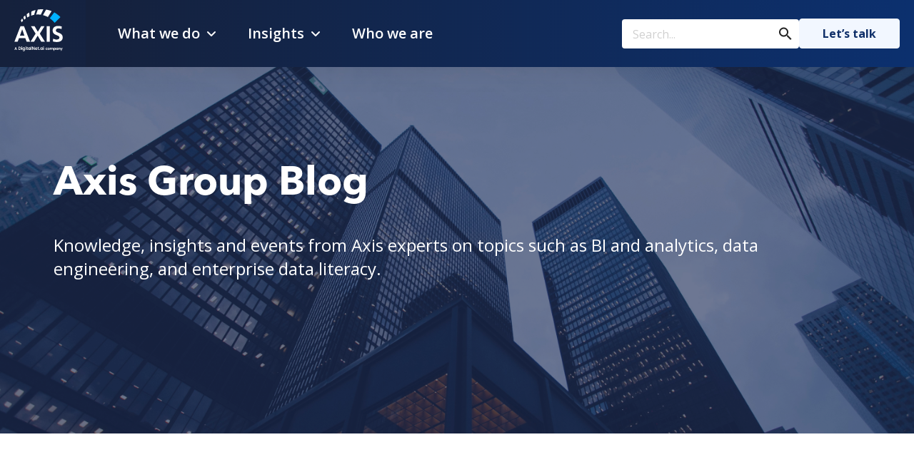

--- FILE ---
content_type: text/html; charset=UTF-8
request_url: https://www.axisgroup.com/data-industry-insights-blog/tag/mock-up-monday
body_size: 18446
content:
<!doctype html><html lang="en"><head>
    <meta charset="utf-8">
    <title>Axis Group Blog - Data Solutions for Business | Mock-Up Monday</title> 
    <link rel="shortcut icon" href="https://www.axisgroup.com/hubfs/favicon-1.png">
    <meta name="description" content="Mock-Up Monday | Axis Group is the leader in optimizing business through data: Data Strategy. App Development. Operations. Read our latest BI blog.">
    
       
    <!--    ✅ Font Awesome ✅     -->
    
    
    <!--    ✅ Include Theme Overrides ✅    --> 
      
    
    <meta name="viewport" content="width=device-width, initial-scale=1">

    
    <meta property="og:description" content="Mock-Up Monday | Axis Group is the leader in optimizing business through data: Data Strategy. App Development. Operations. Read our latest BI blog.">
    <meta property="og:title" content="Axis Group Blog - Data Solutions for Business | Mock-Up Monday">
    <meta name="twitter:description" content="Mock-Up Monday | Axis Group is the leader in optimizing business through data: Data Strategy. App Development. Operations. Read our latest BI blog.">
    <meta name="twitter:title" content="Axis Group Blog - Data Solutions for Business | Mock-Up Monday">

    

    

    <style>
a.cta_button{-moz-box-sizing:content-box !important;-webkit-box-sizing:content-box !important;box-sizing:content-box !important;vertical-align:middle}.hs-breadcrumb-menu{list-style-type:none;margin:0px 0px 0px 0px;padding:0px 0px 0px 0px}.hs-breadcrumb-menu-item{float:left;padding:10px 0px 10px 10px}.hs-breadcrumb-menu-divider:before{content:'›';padding-left:10px}.hs-featured-image-link{border:0}.hs-featured-image{float:right;margin:0 0 20px 20px;max-width:50%}@media (max-width: 568px){.hs-featured-image{float:none;margin:0;width:100%;max-width:100%}}.hs-screen-reader-text{clip:rect(1px, 1px, 1px, 1px);height:1px;overflow:hidden;position:absolute !important;width:1px}
</style>

<link class="hs-async-css" rel="preload" href="https://www.axisgroup.com/hubfs/hub_generated/template_assets/1/92763942823/1762959170613/template_layout.min.css" as="style" onload="this.onload=null;this.rel='stylesheet'">
<noscript><link rel="stylesheet" href="https://www.axisgroup.com/hubfs/hub_generated/template_assets/1/92763942823/1762959170613/template_layout.min.css"></noscript>
<link class="hs-async-css" rel="preload" href="https://www.axisgroup.com/hubfs/hub_generated/template_assets/1/92764131754/1762959172032/template_main.min.css" as="style" onload="this.onload=null;this.rel='stylesheet'">
<noscript><link rel="stylesheet" href="https://www.axisgroup.com/hubfs/hub_generated/template_assets/1/92764131754/1762959172032/template_main.min.css"></noscript>
<link class="hs-async-css" rel="preload" href="https://www.axisgroup.com/hubfs/hub_generated/template_assets/1/92764978343/1764176228752/template_theme-overrides.min.css" as="style" onload="this.onload=null;this.rel='stylesheet'">
<noscript><link rel="stylesheet" href="https://www.axisgroup.com/hubfs/hub_generated/template_assets/1/92764978343/1764176228752/template_theme-overrides.min.css"></noscript>
<link rel="stylesheet" href="https://www.axisgroup.com/hubfs/hub_generated/module_assets/1/101467744651/1750932967843/module_mega-header-menu-new.min.css">
<link rel="stylesheet" href="https://cdnjs.cloudflare.com/ajax/libs/font-awesome/6.2.1/css/all.min.css">

<style>
	/* popup Style   */
	body.contact-us-popup header .navmain-opener {
		z-index: 1;
	}
	.contact-us-popup header.header { z-index: 2; }
	.overlay { position: relative; }
	.overlay { 
		background-color: rgba(0, 0, 0, 50%);

		position: fixed; top: 0;  left: 0;  right: 0;  bottom: 0; transition: .5s;  opacity: 0; visibility: hidden;
		z-index: 0; }
	.contact-us-popup .contact-us.show + .overlay { visibility: visible; opacity: 1;   z-index: 9; }
	body.contact-us-popup { overflow: hidden; }

	.search-pop-up.show + .overlay { visibility: visible; opacity: 1;   z-index: 9; }

	#hs_cos_wrapper_mega_header_menu_new .contact-us {
  background-image:linear-gradient(to right,rgba(21,33,60,1),rgba(12,48,110,1));
  position:relative;
}

#hs_cos_wrapper_mega_header_menu_new .cross-icon>svg path { fill:#ffffff; }

#hs_cos_wrapper_mega_header_menu_new form .hs-button,
#hs_cos_wrapper_mega_header_menu_new form input[type=submit] {
  background-color:rgba(255,255,255,100%);
  border-radius:3px;
  color:#172139;
  border:1px solid #ffffff;
  font-weight:700;
  padding:10px 26px;
}

#hs_cos_wrapper_mega_header_menu_new form .hs-button:focus,
#hs_cos_wrapper_mega_header_menu_new form .hs-button:hover,
#hs_cos_wrapper_mega_header_menu_new form input[type=submit]:focus,
#hs_cos_wrapper_mega_header_menu_new form input[type=submit]:hover {
  background-color:rgba(255,255,255,0%);
  color:#fff;
  border:1px solid #ffffff;
}

#hs_cos_wrapper_mega_header_menu_new .inputs-list label {
  font-size:14px;
  margin:8px 0;
}

#hs_cos_wrapper_mega_header_menu_new .heading { max-width:600px; }

#hs_cos_wrapper_mega_header_menu_new .left-col ul li:before {
  background:rgb(23,33,57);
  border-radius:100px;
  content:"";
  height:6px;
  left:0px;
  position:absolute;
  top:10px;
  width:6px;
}

#hs_cos_wrapper_mega_header_menu_new .left-col ul li {
  padding-left:20px;
  position:relative;
}

#hs_cos_wrapper_mega_header_menu_new .actions { text-align:right; }

#hs_cos_wrapper_mega_header_menu_new .submitted-message {
  border:1px solid #d0d0d0;
  padding:20px;
}

#hs_cos_wrapper_mega_header_menu_new .col-in {
  display:flex;
  flex-wrap:wrap;
  align-items:center;
}

#hs_cos_wrapper_mega_header_menu_new .left-col {
  flex:0 0 60%;
  max-width:60%;
  padding-right:40px;
}

#hs_cos_wrapper_mega_header_menu_new .right-col {
  flex:0 0 40%;
  max-width:40%;
}

#hs_cos_wrapper_mega_header_menu_new .right-col img {
  width:100%;
  display:block;
  object-fit:contain;
}

#hs_cos_wrapper_mega_header_menu_new .form-inr { margin-top:30px; }

#hs_cos_wrapper_mega_header_menu_new .form-inr form input[type=email],
#hs_cos_wrapper_mega_header_menu_new .form-inr form input[type=file],
#hs_cos_wrapper_mega_header_menu_new .form-inr form input[type=number],
#hs_cos_wrapper_mega_header_menu_new .form-inr form input[type=password],
#hs_cos_wrapper_mega_header_menu_new .form-inr form input[type=tel],
#hs_cos_wrapper_mega_header_menu_new .form-inr form input[type=text],
#hs_cos_wrapper_mega_header_menu_new .form-inr form select,
#hs_cos_wrapper_mega_header_menu_new .form-inr form textarea {
  background:#FFFFFF;
  box-shadow:3.45038px 3.45038px 6.90076px rgba(72,91,138,0.08),0px 0px 6.90076px rgba(72,91,138,0.08);
  border-radius:2.58779px;
  backdrop-filter:blur(7.5px);
  border:1px solid transparent;
  height:40px;
}

#hs_cos_wrapper_mega_header_menu_new .cross-icon {
  position:absolute;
  right:40px;
  top:40px;
  display:inline-flex;
  cursor:pointer;
  z-index:1;
}

#hs_cos_wrapper_mega_header_menu_new form .hs-button,
#hs_cos_wrapper_mega_header_menu_new form input[type=submit] { margin-top:20px; }

#hs_cos_wrapper_mega_header_menu_new ul.no-list.hs-error-msgs.inputs-list { position:relative; }

#hs_cos_wrapper_mega_header_menu_new .left-col ul li:last-child { margin-bottom:0; }

#hs_cos_wrapper_mega_header_menu_new .hs-form-required { color:#FFFFFF; }

#hs_cos_wrapper_mega_header_menu_new .form-title,
#hs_cos_wrapper_mega_header_menu_new .hs-form-field>label {
  font-size:16px;
  font-weight:700;
  margin-bottom:12px;
  color:#FFFFFF;
}

#hs_cos_wrapper_mega_header_menu_new .form-inr form textarea.hs-input { height:90px; }

#hs_cos_wrapper_mega_header_menu_new .form-inr form {
  background:transparent;
  padding:0;
  border-radius:0;
  border:0;
}

#hs_cos_wrapper_mega_header_menu_new .contact-us {
  padding:40px;
  max-height:calc(100vh - 125px);
  position:fixed;
  max-width:756px;
  width:calc(100% - 20px);
  margin:0 auto;
  left:50%;
  top:50%;
  transform:translate(-50%,-50%) scale(0);
  overflow-y:auto;
  visibility:hidden;
  transition:0.3s;
}

#hs_cos_wrapper_mega_header_menu_new .contact-us.show {
  transform:translate(-50%,-50%) scale(1);
  visibility:visible;
  z-index:10;
}

@media (max-width:767px) {
  #hs_cos_wrapper_mega_header_menu_new .contact-us {}

  #hs_cos_wrapper_mega_header_menu_new .left-col {
    flex:0 0 100%;
    max-width:100%;
    padding-right:0;
  }

  #hs_cos_wrapper_mega_header_menu_new .right-col {
    flex:0 0 100%;
    max-width:100%;
    margin-top:30px;
  }

  #hs_cos_wrapper_mega_header_menu_new .right-col img {
    max-width:300px !important;
    margin:0 auto;
  }

  #hs_cos_wrapper_mega_header_menu_new .cross-icon {
    right:20px;
    top:20px;
  }

  #hs_cos_wrapper_mega_header_menu_new .cross-icon>svg {
    height:20px;
    width:20px;
  }

  #hs_cos_wrapper_mega_header_menu_new .contact-us { padding:40px 20px; }
}




	/*End  popup Style   */
	.header-sec .default-main-logo a {  display: inline-flex; }
	.header-sec .sub-menu-iner-sec { display: flex;  flex-wrap: wrap; position: relative;}
	.header-sec .sub-menu-title>* {  color: #14213F; }
	.header-sec .submenu_description>* { color: #14213F; }
	.header-sec .sub-menu-title>* {  margin-bottom: 0;  }
	.header-sec .sub-menu-title {  margin-bottom: 16px;  }
	/*   .sub-menu-title>h5 {font-size: 24px;  font-weight: 700;  font-family: Open Sans; } */
	/*   .submenu_description>* { font-size: 16px;font-family: Open Sans;font-weight: 400; }  */
	/*   .nav-sec .navigation-sec>ul>li.menu_container_1:before {
	position: absolute;
	content: "";
	height: 4px;
	width: 100%;
	bottom: 0;
	background: #00B1FF;
	border-radius: 2px;
	opacity: 0;
	transition: all .3s;
	}
	.nav-sec .navigation-sec>ul>li.menu_container_1:hover:before{
	opacity: 1; 
	} */

	.header-sec .submenu-des-btn {
		position: absolute;
		bottom: 0;
		left: 0;
	}
	.header-sec .submenu-title-des {
		flex: 0 0 40%;
		max-width: 40%;
		position: relative;
		padding-bottom: 70px;
	}
	.header-sec .sub-menu-iner-sec-card {
		flex: 0 0 60%;
		max-width: 60%;
		padding-left: 56px;
	}
	.header-sec .sub-menu-iner-card_inr .desc {font-size: 16px;  font-family: Open Sans;   font-weight: 400; }
	.header-sec .navigation-primary .sub-menu-iner-card_inr a { font-size: 16px;    font-weight:400;    font-family:Open Sans;  }
	.header-btn>a:first-child {  margin-right: 40px; }
	.point_none {  pointer-events: none;  }
	.scroll-logo {   display: none;  }
	.dark-header .scroll-logo {  display: block;  }
	.dark-header .default-main-logo {  display: none; }
	a:focus{outline:0}

	/*  Header Sticky  */
	header.header {position: sticky;top: 0;right: 0;left: 0;z-index: 99;}
	/*  End Header Sticky  */
	/* 
	.sub-menu-iner-card_inr .icon svg.stroke-color {stroke: currentColor!important;fill: transparent!important;}
	.sub-menu-iner-card_inr .icon svg {max-height: 1000000px;width: 24px;fill: currentColor!important;transition: all 0.3s;}
	.sub-menu-iner-card_inr .icon {-webkit-transition: color .3s ease-in-out;transition: color .3s ease-in-out;margin-right: 19px;margin-top: 4px;padding:0;}
	*/
	.header-sec .arrow-down { position: relative; }
	.header-sec .arrow-down:before {  position: absolute;   font-family: "Font Awesome 5 Free";  font-weight: 900;  content: "\f107";  right: 0; 
		top: 50%; transform: translateY(-50%)  }
	header .header-sec .navigation-sec .sub-menu-iner-sec>span {
		display: block;
		letter-spacing: .1em;text-transform: uppercase;margin-bottom: 12px;padding-left: 20px;padding-top: 25px;}

	/*****************************************************************************************************************************/
	/*****************************************************************************************************************************/
	/****************************************************** 07-10-2021 ***********************************************************/
	/*****************************************************************************************************************************/
	/*****************************************************************************************************************************/
	@media(max-width: 1180px){
		.nav-sec #desktop .navigation-sec>ul>li.menu-container a.has-submenu {
			font-size: 14px;
		}
	}
	@media(min-width: 1013px){

		header.header.dark-header {-webkit-animation: animated .75s ease-out forwards;animation: animated .75s ease-out forwards;position: fixed;background: #0C2241;z-index: 99;
		}

		@keyframes animated {
			0% {
				-webkit-transform: translateY(-100%);
				transform: translateY(-100%);
				transition: .4s;
			}
			100% {
				-webkit-transform: translateY(0);
				transform: translateY(0);
			}
		}
		.dark-header .navigation-sec.navigation-primary>ul>.menu-container>a {color: #fff;}
		.dark-header .header-btn a.button.button--simple {color: #fff;}
		.header-sec .nav-sec {
			position: initial;}
		a.button.button--simple {
			padding: 15px 14px;
		}

		.navigation-primary .sub-menu-iner-card_inr:hover .desc {color: #fff;font-weight: 700;}
		.nav-sec .navigation-sec>ul>li.menu_container_1{position: relative;}
		.nav-sec .navigation-sec>ul>li.menu-container ul.sub-menu .solutions-sec_show >li {flex:1;margin: 0;}
		.solutions-sec_show.sub_menu_child_2 {width: 650px;}
		.solutions-sec_show.sub_menu_child_1 {width: 650px;}
		.nav-sec .navigation-sec>ul>li.menu-container ul.sub-menu {display:none;position: absolute;top: 80%;z-index: -99;left: 0%;visibility: hidden;opacity: 0;width:auto;transform: translateX(0%);}
		.nav-sec .navigation-sec>ul>li.menu-container:last-child ul.sub-menu {left: 50%;transform: translateX(-50%);}
		.nav-sec .navigation-sec>ul>li.menu-container a.has-submenu {padding: 35px 23px 35px 10px;display: inline-block;position: relative;}
		.nav-sec .navigation-sec>ul>li.menu-container a.has-submenu:after {
			--scale: 0;content: '';position: absolute;left: 0;right: 0;bottom:4px;height: 5px;-webkit-border-radius: 2px;border-radius: 2px;
			background: #00B1FF;
			-webkit-transform: scaleX(var(--scale));-ms-transform: scaleX(var(--scale));
			transform: scaleX(var(--scale));-webkit-transform-origin: var(--x) 50%;
			-ms-transform-origin: var(--x) 50%;transform-origin: var(--x) 50%;-webkit-transition: -webkit-transform .3s cubic-bezier(.51,.92,.24,1);
			transition: -webkit-transform .3s cubic-bezier(.51,.92,.24,1);transition: transform .3s cubic-bezier(.51,.92,.24,1);
			transition: transform .3s cubic-bezier(.51,.92,.24,1),-webkit-transform .3s cubic-bezier(.51,.92,.24,1);
			background: ;}
		.nav-sec .navigation-sec>ul>li.menu-container a.has-submenu:hover:after {--scale: 1;}
		.nav-sec .navigation-sec>ul>li.menu-container:hover a.has-submenu:after {--scale: 1;}
		.navigation-primary .sub-menu-iner-card_inr {transition: all 0.3s;display: -webkit-box;display: -ms-flexbox;display: flex;-webkit-box-align: start;-ms-flex-align: start;
			align-items: flex-start;padding:10px;

		}
		.sub-menu-iner-card_inr .desc {-webkit-transition: opacity .1s ease;transition: opacity .1s ease;color: #14213F;}
		/*     .sub-menu-iner-card_inr .desc {color: #14213F;} */
		.nav-sec .navigation-sec>ul>li:hover ul.sub-menu .solutions-sec_show {
			display: flex;
			flex-wrap: wrap;
			border-radius: 4px;
			padding: 32px 40px; 
			margin-top: 20px;
			opacity: 1;
			visibility: visible;
			background: #fff;
			border: 1px solid #00B1FF;
			box-shadow: 4px 4px 8px 4px rgba(20, 37, 74, 0.5);
			backdrop-filter: blur(10px);
		}


		.solutions-sec_show {
			background-color: #1f1f24;
			width: 943px;
			padding: 32px 40px!important;
			margin: 16px 0 0!important;
			opacity: 0;
			visibility: hidden;
			/*       background: rgba(255, 255, 255, 0.9);
			border: 1px solid #00B1FF;
			box-shadow: 4px 4px 8px 4px rgba(20, 37, 74, 0.5);
			backdrop-filter: blur(10px);
			border-radius: 4px; */
		}

		.sub-menu-iner-sec {width: 100%;float: left;}
		.sub-menu-iner-card_inr:hover svg {fill: #000;transition: all 0.3s;}
		.sub-menu-iner-card_inr .desc>* {display: inline-block;width:100%;}
		.navigation-sec>ul>li>ul> li:first-child {padding-left: 0;}
		.nav-sec .navigation-sec>ul>li:hover ul.sub-menu {opacity: 1;transition: 0.5s;visibility: visible;z-index: 9999;display:block;}
		.nav-sec .navigation-sec>ul>li:last-child{margin-right:8px;}
		.nav-sec .navigation-sec>ul>li{display: inline-block;padding:0;margin:0 15px;}
		.navigation-section {display: flex;flex-wrap: wrap;justify-content: space-between;}
		.navigation-sec {padding-left: 20px;}
	}
	.header.header.dark-header .nav-sec .navigation-sec>ul>li.menu-container a.has-submenu:after{
		background: #ffffff;
	}

	/*****************************************************************************************************************************/
	/*****************************************************************************************************************************/
	/********************************************************* END ***************************************************************/
	/*****************************************************************************************************************************/
	/*****************************************************************************************************************************/
	/*   .sub-menu-iner-sec-card .sub-menu-iner-card>p:last-child {margin-bottom: 0;} */
	.sub-menu-iner-sec-card {width: 100%;}
	.sub-menu-iner-sec-card .sub-menu-iner-card { position: relative; width: 100%;  }
	.sub-menu-iner-sec-card .sub-menu-iner-card:last-child a {
		border-bottom: 1px solid #00B1FF;
	}
	.sub-menu-iner-sec-card .sub-menu-iner-card>h5 {margin: 0px;font-size: 18px;color: #0A4160; font-weight:600;}
	.sub-menu-iner-sec-card .sub-menu-iner-card>p {font-size: 14px;font-weight: 400;color: #30363A;margin-top:6px;}
	.navigation-cta-sec-iner {flex: 1 0 0;max-width: 100%;padding-left: 0;}
	.nav-sec-iner {flex: 0 0 100px;padding-right: 15px;max-width: 100px;}
	.header-cta {display: flex;flex-wrap: wrap;align-items: center;}
	.header-cta>div+div {margin-left: 30px;}
	a.meanmenu-reveal{display:none}
	*{box-sizing: border-box;}
	ul{margin: 0!important; padding: 0;    }
	li{list-style: none ;    }
	a{text-decoration: none;  }

	/**********************************  New 2021  *********************************/

	/***************************************************************************************************************************/
	/*****************************************************************************************************************************/
	/********************************************************* Button Style ******************************************************/
	/*****************************************************************************************************************************/
	/*****************************************************************************************************************************/
	.primary-cta a {display: inline-block;border: 2px solid #0A4160;background: #f4f5f6;padding: 12px 24px;border-radius: 8px;color: #0A4160;transition: all 0.4s;}
	.primary-cta a:hover {background: #0A4160;color: #fff;}
	.secondary-cta a {display: inline-block;border: 2px solid #e66317;background: #e66317;padding: 12px 24px;color: #fff;transition: all 0.4s;border-radius: 8px;box-shadow: 0px 4px 24px rgb(0 0 0 / 15%);}
	.secondary-cta a:hover {background: #fff;color: #e66317;}
	/*****************************************************************************************************************************/
	/*****************************************************************************************************************************/
	/********************************************************* END ***************************************************************/
	/*****************************************************************************************************************************/
	/*****************************************************************************************************************************/

	.nav-sec span.logo {display: inline-block;transition: 0.6s;}
	/*   .nav-sec .navigation-sec>ul>li:last-child {padding-right: 0;} */
	a.has-submenu {cursor: pointer;}
	ul.sub-menu li a {float: left;width: 100%;}
	.nav-sec{position: relative;width: 100%;display: flex;flex-wrap: wrap;justify-content: space-between;align-items: center;}
	li.header-btn {padding-bottom: 0 !important;}
	.header-sec {box-shadow: 0 0px 40px 0 rgb(0 0 0 / 10%);}
	.header-sec .nav-sec a img {max-width: 180px;}
	.content{float: left; width: 100%; padding: 50px 0;}

	/* blog listing title  */
	.blog_title {
		opacity: 0;
		visibility: hidden;
		transform: translateY(0px);
		z-index: -3;
		position: absolute;
		width: 100%;
		transition:all 0.3s;
		background: #fff;
		top: 100%;
		padding: 15px 0;
		box-shadow: 0 0 transparent, 0 0 transparent, 0 0 transparent, 9px 12px 50px rgb(25 65 45 / 10%);
	}
	.dark-header .blog_title {
		opacity: 1;
		visibility: visible;
		z-index: 1;
		bottom: auto;

	}
	.blog_title_inner>h5 {
		font-weight: 700;
		margin-bottom: 0;
	}


	@media(max-width: 1012px){
		.dark-header .default-main-logo {    display: block;   }
		.header__container {    padding-top: 15px;    padding-bottom: 15px;    }
		.submenu-des-btn {   position: relative;   width: max-content;  }
		.header-sec .submenu-title-des {  padding-bottom: 0;}
		.header-sec .sub-menu-title>* {  color: #fff; font-size: 18px;  }
		.header-sec .submenu_description>* {color: #fff; }
		.sub-menu-iner-card_inr .desc {color: #fff;   }
		.navigation-primary .hs-menu-item>a {padding: 0;}
		.dark-header .scroll-logo {  display: none; } 
		header.header.dark-header {
			-webkit-animation: animated .75s ease-out forwards;
			animation: animated .75s ease-out forwards;
			position: sticky;
			/* background: #0C2241; */
			z-index: 99;
		}
		.header-cta {  padding: 30px 20px 0;    }
		.navigation-sec .menu-container {    margin: 0;display: block;  position: relative;  padding: 12px 20px 12px 0;  border-bottom: 2px solid #fff;   line-height: 34px; }
		.arrow-down {position: relative;}

		/*     .arrow-down:before {content: '';
		top: 25px;right: 8px;width: 12px;height: 12px;
		background-image: url('https://www.axisgroup.com/hubfs/Icon%20awesome-chevron-down-svg.png');
		background-size: contain;background-position: center;position: absolute;
		background-repeat: no-repeat;
	} */
		.header-sec .arrow-down:before {top: 15px; transform: unset;  }

		.navigation-sec>ul {padding: 0 20px;}
		.navigation-sec .menu-container>ul.sub-menu.solutions-sec {padding: 0}
		.navigation-sec .menu-container>ul.sub-menu.solutions-sec .solutions-sec_show>li {margin: 0;padding: 15px 15px 0;}
		.navigation-sec .menu-container>ul.sub-menu.solutions-sec .solutions-sec_show>li>.sub-menu-iner-sec {padding: 0;}
		.navigation-sec .menu-container>ul.sub-menu.solutions-sec .solutions-sec_show>li>.sub-menu-iner-sec>span {line-height: normal;}
		.navigation-primary a.sub-menu-iner-card_inr {
			display: flex;flex-wrap: wrap;padding:8px 0;
			border-top: 1px solid #fff;
		}
		.sub-menu-iner-sec-card .sub-menu-iner-card:last-child a {
			border-bottom: 0;
		}
		.sub-menu-iner-card a.sub-menu-iner-card_inr .desc>* {display: block;}
		body.navmain-active {overflow: hidden;}
		.navmain-opener {position: absolute;top: 58%;-webkit-transform: translateY(-50%);-ms-transform: translateY(-50%);transform: translateY(-50%);height: 14px;width: 23px;right: 0;margin-top: -6px;z-index: 9999;
			outline: 0;}
		.navmain-opener span, .navmain-opener:after, .navmain-opener:before {background: #fff;-webkit-border-radius: 10px;border-radius: 10px;
			position: absolute;top: 9px;left: 0;right: 0;height: 2px;margin-top: -2px;-webkit-transition: all .2s linear;transition: all .2s linear;}
		.navmain-opener:after, .navmain-opener:before {content: '';top: 2px;}
		.navmain-opener:after {top: 16px;}
		.navmain-active .navmain-opener:after, .navmain-active .navmain-opener:before {-webkit-transform: rotate(45deg);-ms-transform: rotate(45deg);
			transform: rotate(45deg);top: 50%;left: 0;right: 0;}
		.navmain-active .navmain-opener:after {-webkit-transform: rotate(-45deg);-ms-transform: rotate(-45deg);transform: rotate(-45deg);}
		.navmain-active .navmain-opener span {opacity: 0;}
		.header-menu-sec {position: fixed;  top: 0;bottom: 0; right: 0; width: 100%;  padding: 100px 0 0;  z-index: 9997; flex: 0 0 100%;   max-width: 100%;  display: none; }
		.navmain-active div#mobile { display: block !important; }
		.nav-sec-iner {position: relative;z-index: 99999;}
		/* END Mega menu */
		.sub-menu-iner-sec {padding: 15px;}
		.sub-menu-iner-sec>span {padding-top: 0;padding-left: 0;margin-bottom: 20px;display: block;color: #9E9E9E;font-size: 13px;letter-spacing: .1em;
			text-transform: uppercase;font-weight: 700;}
		.sub-menu-iner-sec-card .sub-menu-iner-card {flex: 0 0 100%;max-width: 100%;margin-right: 0;}
		.header-sec {padding:0 0;position: sticky;top:0;z-index:9;}
		.sub-menu {display: none;position: relative;background:none;top: 0;visibility: visible;opacity: 1;transition: 0s;}
		.sub-menu:before, .sub-menu:after{    content: none;}
		span.title {padding: 10px 25px;border-top:1px solid rgba(255,255,255,.25)!important; }
		/*     ul.sub-menu li a {border-bottom: 1px solid rgba(255,255,255,.25); } */
		.navigation-section {height: 82vh;overflow-y: scroll !important;padding-bottom:130px; }
		.header-btn a {   margin: 10px 0; }
		.submenu_description {padding-bottom: 60px;}
	}

	@media(max-width:991px){
		.submenu_description {
			padding-bottom: 42px;
		}
	}

	@media(max-width:767px){
		.submenu-des-btn a{
			font-size: 16px;
		}
		.header-sec .sub-menu-iner-sec-card {
			padding-left: 30px;
		}
	}

	@media(max-width:480px){
		.header-sec .submenu-des-btn{
			position: static;
		}
		.submenu_description {
			padding-bottom: 0px;
		}
		.header-sec .submenu-title-des {
			flex: 0 0 100%;
			max-width: 100%;
			margin-bottom: 15px;
		}
		.header-sec .sub-menu-iner-sec-card {
			flex: 0 0 100%;
			max-width: 100%;
			padding-left: 0;
		}
		.submenu-des-btn {
			position: unset;
			display: inline-block;
		}
	}

	body ul.hs-menu-wrapper {padding-left:0;}
</style>

<link rel="stylesheet" href="https://www.axisgroup.com/hubfs/hub_generated/module_assets/1/112759813212/1752688416699/module_blog-banner.min.css">
<link class="hs-async-css" rel="preload" href="background-image:%20url('https://www.axisgroup.com/hubfs/Images%202023%20Website/Background%20hero%20images/Option6.jpg');%20background-size:%20cover;%20background-position:%20center%20center;" as="image" onload="this.onload=null;this.rel='stylesheet'">
<noscript><link rel="stylesheet" href="background-image:%20url('https://www.axisgroup.com/hubfs/Images%202023%20Website/Background%20hero%20images/Option6.jpg');%20background-size:%20cover;%20background-position:%20center%20center;"></noscript>

<style>
  #hs_cos_wrapper_widget_1682449270182 .inner-banner {
  background-image:url(https://www.axisgroup.com/hubfs/Images%202023%20Website/Background%20hero%20images/Option6.jpg);
  background-size:cover;
  background-position:center center;
  position:relative;
}

#hs_cos_wrapper_widget_1682449270182 .inner-banner:before {
  position:absolute;
  content:'';
  top:0;
  bottom:0;
  left:0;
  right:0;
  background-image:linear-gradient(to bottom,rgba(32,49,91,0.2),rgba(32,49,91,0.2));
}

#hs_cos_wrapper_widget_1682449270182 .inner-banner .page-center { position:relative; }

#hs_cos_wrapper_widget_1682449270182 .inner-banner {
  position:relative;
  padding-top:120px;
  padding-bottom:180px;
}

#hs_cos_wrapper_widget_1682449270182 .inner-banner .add_heading * {
  color:#FFFFFF;
  font-size:56px;
  font-family:'Open Sans',sans-serif;
  text-align:LEFT;
  line-height:140%;
  font-family:Avenir Next,Sans-Serif;
}

#hs_cos_wrapper_widget_1682449270182 .inner-banner .description * {
  color:#FFFFFF;
  font-size:24px;
  font-family:'Open Sans',sans-serif;
  text-align:LEFT;
  line-height:140%;
}

#hs_cos_wrapper_widget_1682449270182 .inner-banner .banner-in {
  max-width:100%;
  position:relative;
  margin:0 30px;
}

#hs_cos_wrapper_widget_1682449270182 .inner-banner .btn-in { text-align:center; }

#hs_cos_wrapper_widget_1682449270182 .inner-banner .add_heading,
#hs_cos_wrapper_widget_1682449270182 .inner-banner .description { margin-bottom:35px; }

#hs_cos_wrapper_widget_1682449270182 .inner-banner .description>*:last-child,
#hs_cos_wrapper_widget_1682449270182 .inner-banner .add_heading>*:last-child { margin-bottom:0; }

@media (max-width:1023px) {
  #hs_cos_wrapper_widget_1682449270182 .inner-banner {
    padding-top:180px;
    padding-bottom:100px;
  }

  #hs_cos_wrapper_widget_1682449270182 .inner-banner .add_heading,
  #hs_cos_wrapper_widget_1682449270182 .inner-banner .description { margin-bottom:25px; }
}

@media (max-width:767px) {
  #hs_cos_wrapper_widget_1682449270182 .inner-banner {
    padding-top:150px;
    padding-bottom:50px;
  }
}

</style>

<link rel="stylesheet" href="https://www.axisgroup.com/hubfs/hub_generated/module_assets/1/112636363950/1755622988543/module_blog-listing.min.css">

<style>
  #hs_cos_wrapper_widget_1682385898349 .all-blog-listing { background-color:rgba(255,255,255,100%); }

#hs_cos_wrapper_widget_1682385898349 .all-blog-listing {
  padding-top:35px;
  padding-bottom:100px;
}

</style>

<link class="hs-async-css" rel="preload" href="background-image:%20url('https://www.axisgroup.com/hubfs/Frame%204%20(1)%20(1).png');%20background-size:%20cover;%20background-position:%20center%20center;" as="image" onload="this.onload=null;this.rel='stylesheet'">
<noscript><link rel="stylesheet" href="background-image:%20url('https://www.axisgroup.com/hubfs/Frame%204%20(1)%20(1).png');%20background-size:%20cover;%20background-position:%20center%20center;"></noscript>

<style>
  #hs_cos_wrapper_widget_1682385188936 .lets-talk { background-image:linear-gradient(to right,rgba(21,33,60,1),rgba(12,48,110,1)); }

#hs_cos_wrapper_widget_1682385188936 .lets-talk {
  position:relative;
  padding-top:110px;
  padding-bottom:150px;
}

#hs_cos_wrapper_widget_1682385188936 .lets-talk .description * {
  color:#FFFFFF;
  font-size:32px;
  font-family:'Open Sans',sans-serif;
  text-align:CENTER;
  line-height:140%;
}

#hs_cos_wrapper_widget_1682385188936 .lets-talk .banner-in {
  max-width:700px;
  position:relative;
  margin:auto;
}

#hs_cos_wrapper_widget_1682385188936 .lets-talk .btn-in { text-align:center; }

#hs_cos_wrapper_widget_1682385188936 .lets-talk .add_heading,
#hs_cos_wrapper_widget_1682385188936 .lets-talk .description { margin-bottom:50px; }

#hs_cos_wrapper_widget_1682385188936 .lets-talk .description>*:last-child,
#hs_cos_wrapper_widget_1682385188936 .lets-talk .add_heading>*:last-child { margin-bottom:0; }

@media (max-width:1023px) {
  #hs_cos_wrapper_widget_1682385188936 .lets-talk {
    padding-top:180px;
    padding-bottom:100px;
  }

  #hs_cos_wrapper_widget_1682385188936 .lets-talk .add_heading,
  #hs_cos_wrapper_widget_1682385188936 .lets-talk .description { margin-bottom:25px; }
}

@media (max-width:767px) {
  #hs_cos_wrapper_widget_1682385188936 .lets-talk {
    padding-top:150px;
    padding-bottom:50px;
  }
}

</style>


<style>
  #hs_cos_wrapper_social_follow_module .social-icons {}

#hs_cos_wrapper_social_follow_module .social-icon-in a svg {
  height:22px;
  width:22px;
  transition:all .3s;
}

#hs_cos_wrapper_social_follow_module .social-follow-in {
  display:flex;
  justify-content:flex-start;
  align-items:center;
  flex-wrap:wrap;
}

#hs_cos_wrapper_social_follow_module .social-icon-in a span { display:inline-flex; }

#hs_cos_wrapper_social_follow_module .social-follow-in>div { margin:0 15px 10px 0; }

#hs_cos_wrapper_social_follow_module .social-icon-img a:hover img,
#hs_cos_wrapper_social_follow_module .social-icon-in a:hover svg { transform:scale(1.07); }

#hs_cos_wrapper_social_follow_module .social-icon-img img {
  transform:scale(1);
  transition:all .3s;
  max-width:110px !important;
  object-fit:contain;
}

#hs_cos_wrapper_social_follow_module .social-icon-in a { display:inline-flex; }

#hs_cos_wrapper_social_follow_module .social-icon-img a { display:inline-flex; }

@media (max-width:767px) {
  #hs_cos_wrapper_social_follow_module .social-icons {}

  #hs_cos_wrapper_social_follow_module .social-icon-img img {
    max-width:80px !important;
    object-fit:contain;
  }
}

@media (max-width:480px) {
  #hs_cos_wrapper_social_follow_module .social-follow-in {
    justify-content:center;
    margin:20px 0;
  }
}

</style>


<style>
  .footer.footer--site-page.footer-new .row-menu ul {margin: 0;flex-wrap: wrap;}
  footer.footer--site-page.footer-new .left-sec {flex: 0 0 30%;max-width:30%;margin-right: 0;padding-left: 3%;margin-top:15px;display: flex;     position: relative; justify-content: center;}
  .footer-new .row-menu ul>li.hs-menu-item.hs-menu-depth-1:nth-child(2) a {  margin-bottom: 40px;  }
  .footer-new .left-sec:before {  position: absolute;  content: ""; height: 100%; width: 2px;background: #00acec;top: 0; left: 0;  }
  footer.footer--site-page.footer-new .menu-sec {flex: 0 0 70%;max-width:70%}
  .footer-new .social-in .social-links {      justify-content: center; background: #172139; display: inline-flex; position: relative; padding: 0 30px;  }
  .footer-new .copy-right-content {margin-top: 48px;text-align: center;}
  .footer-new .copy-right-content span.dots {height: 10px;width: 10px;display: inline-block;background: #ffff;border-radius: 50%;margin: 0 10px;}
  .footer-new .addres-section-in>* {font-size: 14px;}
  .footer-new .footer-wrapper-inner .social-in {margin-top: 25px;}
  .footer .row-menu ul li a {min-width: 100%;padding: 0;}
  .footer-new .row-menu ul>li.hs-menu-item.hs-menu-depth-1:last-child {margin-right: 0;}
  .footer-new .row-menu ul>li.hs-menu-item,
  .footer-new .row-menu ul>li.hs-menu-item ul.hs-menu-children-wrapper{margin: 0;flex:1;display: inline-block; width:100%;}
  .footer-new .row-menu ul>li.hs-menu-item.hs-menu-depth-1>a {margin-bottom: 20px;display: inline-block;}
  .footer-new .footer-wrapper-inner {display: flex;flex-wrap: wrap;}
  .footer-new .footer-iner {padding: 60px 0;}
  .footer-new .copy-right-content .hs_cos_wrapper>*{margin-bottom: 0;}
  .footer-new .footer-link:hover {  color: #00b1ff !important; }
  .footer-new .addres-section-in h6 {font-size: 14px;font-weight: 700;}
  .footer-new .addres-section-in p {font-size: 13px;font-weight: 400;margin-bottom: 8px;}
  .footer-new .addres-section-in a {font-size: 13px;font-weight: 400;    margin-bottom: 16px;  display: block;}
  .footer-new  .main-logo-section:before {  position: absolute;  content: "";  width: 100%; background: #00acec;  height: 2px; top: 50%; left: 0; transform: translateY(-50%); }
  .footer-new .main-logo-section span {  position: relative;  background: #172139; z-index: 1; display: inline-flex;  padding: 0 25px;  }
  .footer.footer-new .row-menu ul > li > ul > li > a {margin-bottom: 8px;}
  .footer.footer-new .main-logo-section {text-align: center;position: relative;}
  .footer-new .row-menu ul>li.hs-menu-item.hs-menu-depth-1 {flex: 1 0 0;margin: 15px 0 15px 0;padding-right: 3%;}
  .footer-new .row-menu ul>li.hs-menu-item.hs-menu-depth-1:last-child {margin-right: 0;padding-right: 0%;}
  .footer-new .row-menu ul>li.hs-menu-item.hs-menu-depth-1:last-child a {font-size: 20px;  font-weight: 700; margin-bottom: 40px; }
  .footer-new .row-menu ul>li.hs-menu-item.hs-menu-depth-1:nth-child(2n) ul.hs-menu-children-wrapper li a { font-weight: 700;  font-size: 20px; }
  /*   .footer-new .row-menu ul>li.hs-menu-item.hs-menu-depth-1:last-child a:last-child{
  margin-bottom:0; 
  } */
  .footer-new .main-logo a {display: inline-flex; }
  .footer-new .main-logo { position: relative; background: #172139;  z-index: 1; display: inline-flex;  padding: 0 25px; }
  @media(max-width:1199px){
    .footer.footer--site-page.footer-new .row-menu ul {margin: 0;flex-wrap: wrap;justify-content: flex-start;}
    .footer-new .row-menu ul>li.hs-menu-item.hs-menu-depth-1 {flex: 0 0 31.33%;max-width: 31.33%;margin: 15px 3% 15px 0;padding-right: 0;}
    .footer-new .row-menu ul>li.hs-menu-item.hs-menu-depth-1:nth-child(3n) {margin-right: 0;}
    .footer-new .row-menu ul>li.hs-menu-item.hs-menu-depth-1:last-child {margin-right: 0;}
    .footer.footer-new .row-menu ul li a {min-width: auto;}
  }
  @media(max-width:991px){
    footer.footer--site-page.footer-new .left-sec {flex: 0 0 28%; max-width: 28%;}
    footer.footer--site-page.footer-new .menu-sec {flex: 0 0 72%; max-width: 72%;}
  }
  @media(max-width:767px){
    .footer-new .copy-right-content {margin-top: 30px;}
    .footer-new .footer-iner {padding: 30px 0;}
    .footer-new .row-menu ul>li.hs-menu-item.hs-menu-depth-1 {flex: 0 0 48.33%;max-width: 48.33%;}
    .footer-new .row-menu ul>li.hs-menu-item.hs-menu-depth-1:nth-child(3n) {margin-right: 3%;}
    .footer-new .row-menu ul>li.hs-menu-item.hs-menu-depth-1:nth-child(2n) {margin-right: 0;}
  }
  @media(max-width:639px){
    footer.footer--site-page.footer-new .left-sec { flex: 0 0 50%;   max-width: 50%;   }
    footer.footer--site-page.footer-new .menu-sec {   flex: 0 0 50%; max-width: 50%;    padding-right:3%;   }
    .footer-new .row-menu ul>li.hs-menu-item.hs-menu-depth-1:last-child a {   margin-bottom: 20px;   }
    footer.footer--site-page .left-sec {flex: 0 0 100%;text-align: center;padding-right:0;}
    footer.footer--site-page .menu-sec {flex: 0 0 100%;}
    .footer-new .row-menu ul>li.hs-menu-item.hs-menu-depth-1 {flex: 0 0 100%;max-width: 100%;margin:15px 0 15px 0;}
    .footer-new .row-menu ul>li.hs-menu-item.hs-menu-depth-1:nth-child(3n) {margin-right: 0%; margin-top:0;}
    .footer-new .footer .row-menu ul > li > ul > li {width: 100%;}
    .footer-new .social-links {justify-content: center; } 
    .footer-new .social-links__icon {margin: 0 5px;}
    .footer-new .copy-right-content .hs_cos_wrapper>* {text-align: center;}
    .footer-new .main-logo-section {text-align: center;}
    .footer-new .row-menu ul>li.hs-menu-item.hs-menu-depth-1:nth-child(2) a {   margin-bottom: 25px; }
    .footer-new .row-menu ul>li.hs-menu-item.hs-menu-depth-1:nth-child(2n) {  margin-bottom: 0;  }
  }
  @media(max-width:480px){
    .footer-new .row-menu ul>li.hs-menu-item.hs-menu-depth-1:nth-child(2) a {  margin-bottom: 15px; }
    .footer-new .row-menu ul>li.hs-menu-item.hs-menu-depth-1:nth-child(3n) {margin-top: 15px;    }
    .footer-new .row-menu ul>li.hs-menu-item.hs-menu-depth-1:last-child a {margin-bottom: 15px;   }
    .footer-new .social-follow-in {justify-content: center;  margin: 20px 0; }
    .footer-new  a.social-links__link { display: inline-flex;  margin-right: 10px; }
    footer.footer--site-page.footer-new .menu-sec {  flex: 0 0 100%;   max-width: 100%;   padding-right: 0;  }
    .footer-new .row-menu ul>li.hs-menu-item.hs-menu-depth-1 {   text-align: center;    }
    .footer-new .row-menu ul>li.hs-menu-item.hs-menu-depth-2:last-child a:last-child {margin-bottom: 0;}
    .footer-new .left-sec:before{ height: 2px; width: 100%; }
    footer.footer--site-page.footer-new .left-sec {flex: 0 0 100%;max-width:100%;margin-right: 0;padding-top: 30px;}
    footer.footer--site-page.footer-new .menu-sec {margin-top: 25px;}
    .footer-new .copy-right-content {margin-top: 10px;}
  }
</style>

<!-- Editor Styles -->
<style id="hs_editor_style" type="text/css">
.dnd_area-row-0-force-full-width-section > .row-fluid {
  max-width: none !important;
}
.dnd_area-row-2-force-full-width-section > .row-fluid {
  max-width: none !important;
}
/* HubSpot Styles (default) */
.dnd_area-row-0-padding {
  padding-top: 0px !important;
  padding-bottom: 0px !important;
}
.dnd_area-row-1-padding {
  padding-top: 0px !important;
  padding-bottom: 0px !important;
}
.dnd_area-row-2-padding {
  padding-top: 0px !important;
  padding-bottom: 0px !important;
}
</style>
<style>
  @font-face {
    font-family: "Open Sans";
    font-weight: 800;
    font-style: normal;
    font-display: swap;
    src: url("/_hcms/googlefonts/Open_Sans/800.woff2") format("woff2"), url("/_hcms/googlefonts/Open_Sans/800.woff") format("woff");
  }
  @font-face {
    font-family: "Open Sans";
    font-weight: 700;
    font-style: normal;
    font-display: swap;
    src: url("/_hcms/googlefonts/Open_Sans/700.woff2") format("woff2"), url("/_hcms/googlefonts/Open_Sans/700.woff") format("woff");
  }
  @font-face {
    font-family: "Open Sans";
    font-weight: 400;
    font-style: normal;
    font-display: swap;
    src: url("/_hcms/googlefonts/Open_Sans/regular.woff2") format("woff2"), url("/_hcms/googlefonts/Open_Sans/regular.woff") format("woff");
  }
  @font-face {
    font-family: "Open Sans";
    font-weight: 600;
    font-style: normal;
    font-display: swap;
    src: url("/_hcms/googlefonts/Open_Sans/600.woff2") format("woff2"), url("/_hcms/googlefonts/Open_Sans/600.woff") format("woff");
  }
  @font-face {
    font-family: "Open Sans";
    font-weight: 400;
    font-style: normal;
    font-display: swap;
    src: url("/_hcms/googlefonts/Open_Sans/regular.woff2") format("woff2"), url("/_hcms/googlefonts/Open_Sans/regular.woff") format("woff");
  }
  @font-face {
    font-family: "Open Sans";
    font-weight: 700;
    font-style: normal;
    font-display: swap;
    src: url("/_hcms/googlefonts/Open_Sans/700.woff2") format("woff2"), url("/_hcms/googlefonts/Open_Sans/700.woff") format("woff");
  }
</style>

    <script src="https://cdnjs.cloudflare.com/ajax/libs/jquery/3.6.0/jquery.min.js"></script>
<script src="https://cdnjs.cloudflare.com/ajax/libs/jquery-migrate/3.3.2/jquery-migrate.min.js"></script>


    
<!--  Added by GoogleAnalytics integration -->
<script>
var _hsp = window._hsp = window._hsp || [];
_hsp.push(['addPrivacyConsentListener', function(consent) { if (consent.allowed || (consent.categories && consent.categories.analytics)) {
  (function(i,s,o,g,r,a,m){i['GoogleAnalyticsObject']=r;i[r]=i[r]||function(){
  (i[r].q=i[r].q||[]).push(arguments)},i[r].l=1*new Date();a=s.createElement(o),
  m=s.getElementsByTagName(o)[0];a.async=1;a.src=g;m.parentNode.insertBefore(a,m)
})(window,document,'script','//www.google-analytics.com/analytics.js','ga');
  ga('create','UA-1877337-1','auto');
  ga('send','pageview');
}}]);
</script>

<!-- /Added by GoogleAnalytics integration -->

<!--  Added by GoogleTagManager integration -->
<script>
var _hsp = window._hsp = window._hsp || [];
window.dataLayer = window.dataLayer || [];
function gtag(){dataLayer.push(arguments);}

var useGoogleConsentModeV2 = true;
var waitForUpdateMillis = 1000;



var hsLoadGtm = function loadGtm() {
    if(window._hsGtmLoadOnce) {
      return;
    }

    if (useGoogleConsentModeV2) {

      gtag('set','developer_id.dZTQ1Zm',true);

      gtag('consent', 'default', {
      'ad_storage': 'denied',
      'analytics_storage': 'denied',
      'ad_user_data': 'denied',
      'ad_personalization': 'denied',
      'wait_for_update': waitForUpdateMillis
      });

      _hsp.push(['useGoogleConsentModeV2'])
    }

    (function(w,d,s,l,i){w[l]=w[l]||[];w[l].push({'gtm.start':
    new Date().getTime(),event:'gtm.js'});var f=d.getElementsByTagName(s)[0],
    j=d.createElement(s),dl=l!='dataLayer'?'&l='+l:'';j.async=true;j.src=
    'https://www.googletagmanager.com/gtm.js?id='+i+dl;f.parentNode.insertBefore(j,f);
    })(window,document,'script','dataLayer','GTM-NKM3CDR');

    window._hsGtmLoadOnce = true;
};

_hsp.push(['addPrivacyConsentListener', function(consent){
  if(consent.allowed || (consent.categories && consent.categories.analytics)){
    hsLoadGtm();
  }
}]);

</script>

<!-- /Added by GoogleTagManager integration -->


<script type='text/javascript'>
window.__lo_site_id = 231028;
	(function() {
		var wa = document.createElement('script'); wa.type = 'text/javascript'; wa.async = true;
		wa.src = 'https://d10lpsik1i8c69.cloudfront.net/w.js';
		var s = document.getElementsByTagName('script')[0]; s.parentNode.insertBefore(wa, s);
	  })();
</script>
<meta name="google-site-verification" content="XosYnOKDC4JsbzPrhbQekjwDH_I23fR-00GPyFH6J80">
<meta name="msvalidate.01" content="DF499A035180756AC7021C6C119383C9"> 
<meta property="og:url" content="https://www.axisgroup.com/data-industry-insights-blog/tag/mock-up-monday">
<meta property="og:type" content="blog">
<meta name="twitter:card" content="summary">
<link rel="alternate" type="application/rss+xml" href="https://www.axisgroup.com/data-industry-insights-blog/rss.xml">
<meta name="twitter:domain" content="www.axisgroup.com">

<meta http-equiv="content-language" content="en">





      
  <meta name="generator" content="HubSpot"></head>
  <body>
<!--  Added by GoogleTagManager integration -->
<noscript><iframe src="https://www.googletagmanager.com/ns.html?id=GTM-NKM3CDR" height="0" width="0" style="display:none;visibility:hidden"></iframe></noscript>

<!-- /Added by GoogleTagManager integration -->

    <div class="body-wrapper   hs-content-id-112654512550 hs-blog-listing hs-blog-id-5626199931">
      
      <header class="header ">
        <div data-global-resource-path="Axisgroup/templates/partials/header-new.html"><div class="header header-new">
  <div id="hs_cos_wrapper_mega_header_menu_new" class="hs_cos_wrapper hs_cos_wrapper_widget hs_cos_wrapper_type_module" style="" data-hs-cos-general-type="widget" data-hs-cos-type="module">



<div class="header-sec">
	<div class="header__container">
		<div class="nav-sec">
			<div class="nav-sec-iner ">
				<div class="default-main-logo">
					
					<a href="https://www.axisgroup.com">
						
						
						<img srcset="https://www.axisgroup.com/hubfs/Axis%20Group%20Logo%20-%20no%20DN%20logo.svg 1x, https://www.axisgroup.com/hubfs/Axis%20Group%20Logo%20-%20no%20DN%20logo.svg 2x, https://www.axisgroup.com/hubfs/Axis%20Group%20Logo%20-%20no%20DN%20logo.svg 3x" src="https://www.axisgroup.com/hubfs/Axis%20Group%20Logo%20-%20no%20DN%20logo.svg" alt="Axis Group Logo" width="68" height="60">
						
						

					</a>

				</div>

				

			</div>
			<div class="navigation-cta-sec-iner header-menu-sec" id="desktop">
				<div class="navigation-section">
					<div class="navigation-sec navigation-primary">
						<ul class="hs-menu-wrapper">
							
							<li class="menu-container hs-menu-item arrow-down  menu_container_1   ">
								<a href="https://www.axisgroup.com/what-we-do" data-more="" data-outside="" style="--x:0px;" class="has-submenu ">
									What we do
								</a>
								
								<ul class="sub-menu solutions-sec page-center  child_menu_1   "> 
									<div class="solutions-sec_show  sub_menu_child_1  ">
										
										<li class="child_menu_1 ">
											<div class="sub-menu-iner-sec">
												
												<div class="submenu-title-des">
													
													<div class="sub-menu-title">
														<h5 class="body-bold-large">
															What we do
														</h5>
													</div>
													
													
													<div class="submenu_description">
														<p class="body-regular-small"><span>Axis empowers organizations to become truly data-driven through strategic partnership, practical solutions, and deep expertise that enables sustainable analytics success.</span></p>
													</div>
													
													
													<div class="submenu-des-btn custom_1">
														
														
														<a class="button custom button--small" href="https://www.axisgroup.com/what-we-do">
															<span>Explore our offerings</span>    
														</a>
													</div>
													
												</div>
												
												<div class="sub-menu-iner-sec-card">
													
													<div class="sub-menu-iner-card">
														<a href="https://www.axisgroup.com/strategy-solutions" class="sub-menu-iner-card_inr">
															<div class="desc body-regular-small">
																
																Data &amp; Analytics Strategy and Solutions
																
															</div>
														</a>
													</div>
													
													<div class="sub-menu-iner-card">
														<a href="https://www.axisgroup.com/migration-modernization" class="sub-menu-iner-card_inr">
															<div class="desc body-regular-small">
																
																Platform Migration &amp; Modernization with Microsoft Fabric
																
															</div>
														</a>
													</div>
													
													<div class="sub-menu-iner-card">
														<a href="https://www.axisgroup.com/vortex" class="sub-menu-iner-card_inr">
															<div class="desc body-regular-small">
																
																Automated BI Migration with Vortex®
																
															</div>
														</a>
													</div>
													
													<div class="sub-menu-iner-card">
														<a href="https://www.axisgroup.com/analytics-as-a-service" class="sub-menu-iner-card_inr">
															<div class="desc body-regular-small">
																
																Analytics-as-a-Service
																
															</div>
														</a>
													</div>
													
												</div>
											</div>
										</li>
										
									</div>
								</ul>
								
							</li>
							
							<li class="menu-container hs-menu-item arrow-down  menu_container_1   ">
								<a href="https://www.axisgroup.com/all-insights" data-more="" data-outside="" style="--x:0px;" class="has-submenu ">
									Insights
								</a>
								
								<ul class="sub-menu solutions-sec page-center  child_menu_1   "> 
									<div class="solutions-sec_show  sub_menu_child_1  ">
										
										<li class="child_menu_1 not-mega-menu">
											<div class="sub-menu-iner-sec">
												
												<div class="sub-menu-iner-sec-card">
													
													<div class="sub-menu-iner-card">
														<a href="//axisgroup.com/#customers" class="sub-menu-iner-card_inr">
															<div class="desc body-regular-small">
																
																Clients
																
															</div>
														</a>
													</div>
													
													<div class="sub-menu-iner-card">
														<a href="https://www.axisgroup.com/case-studies" class="sub-menu-iner-card_inr">
															<div class="desc body-regular-small">
																
																Case Studies
																
															</div>
														</a>
													</div>
													
													<div class="sub-menu-iner-card">
														<a href="https://www.axisgroup.com/data-industry-insights-blog" class="sub-menu-iner-card_inr">
															<div class="desc body-regular-small">
																
																Axis Blog
																
															</div>
														</a>
													</div>
													
												</div>
											</div>
										</li>
										
									</div>
								</ul>
								
							</li>
							
							<li class="menu-container hs-menu-item ">
								<a href="https://www.axisgroup.com/who-we-are" data-more="" data-outside="" style="--x:0px;" class="has-submenu ">
									Who we are
								</a>
								
							</li>
							
						</ul>
					</div>
					<div class="header-cta">
						<div class="header-btn point_none ">
							<div class="search-container">
								<input type="text" id="live-search-input" name="search" placeholder="Search..." autocomplete="off">
								<img class="search-icon" style="" alt="Search Icon" src="https://www.axisgroup.com/hubfs/Images/search-blue.png">
								<div id="live-search-results" class="live-search-results"></div>
							</div>
							
							
							
							
							<a class="button custom regular" href="#contact_us_popup">
								<span>Let’s talk</span> 
							</a>
							
						</div>
					</div>
				</div>
			</div>
			<div class="navigation-cta-sec-iner header-menu-sec" id="mobile" style="display:none">
				<div class="navigation-section">
					<div class="navigation-sec  navigation-primary drop_down">
						<ul>
							
							<li class="menu-container  hs-menu-item arrow-down  menu_container_1   ">
								<a href="https://www.axisgroup.com/what-we-do" data-more="" data-outside="" style="--x:0px;" class="has-submenu ">
									What we do
								</a>
								
								<ul class="sub-menu solutions-sec page-center drop_down  child_menu_1   "> 
									<div class="solutions-sec_show  sub_menu_child_1  ">
										
										<li class="child_menu_1 ">
											<div class="sub-menu-iner-sec">
												
												<div class="submenu-title-des">
													
													<div class="sub-menu-title">
														<h5 class="body-bold-large">
															What we do
														</h5>
													</div>
													
													
													<div class="submenu_description">
														<p class="body-regular-small"><span>Axis empowers organizations to become truly data-driven through strategic partnership, practical solutions, and deep expertise that enables sustainable analytics success.</span></p>
													</div>
													
													
													<div class="submenu-des-btn">
														
														
														<a class="button custom button--small" href="https://www.axisgroup.com/what-we-do">
															<span>   Explore our offerings</span> 
														</a>
													</div>
													
												</div>
												
												<div class="sub-menu-iner-sec-card">
													
													<div class="sub-menu-iner-card">
														<a href="https://www.axisgroup.com/strategy-solutions" class="sub-menu-iner-card_inr">
															<div class="desc body-regular-small ">
																
																Data &amp; Analytics Strategy and Solutions 
																
															</div>
														</a>
													</div>
													
													<div class="sub-menu-iner-card">
														<a href="https://www.axisgroup.com/migration-modernization" class="sub-menu-iner-card_inr">
															<div class="desc body-regular-small ">
																
																Platform Migration &amp; Modernization with Microsoft Fabric 
																
															</div>
														</a>
													</div>
													
													<div class="sub-menu-iner-card">
														<a href="https://www.axisgroup.com/vortex" class="sub-menu-iner-card_inr">
															<div class="desc body-regular-small ">
																
																Automated BI Migration with Vortex® 
																
															</div>
														</a>
													</div>
													
													<div class="sub-menu-iner-card">
														<a href="https://www.axisgroup.com/analytics-as-a-service" class="sub-menu-iner-card_inr">
															<div class="desc body-regular-small ">
																
																Analytics-as-a-Service 
																
															</div>
														</a>
													</div>
													
												</div>
											</div>
										</li>
										
									</div>
								</ul>
								
							</li>
							
							<li class="menu-container  hs-menu-item arrow-down  menu_container_1   ">
								<a href="https://www.axisgroup.com/all-insights" data-more="" data-outside="" style="--x:0px;" class="has-submenu ">
									Insights
								</a>
								
								<ul class="sub-menu solutions-sec page-center drop_down  child_menu_1   "> 
									<div class="solutions-sec_show  sub_menu_child_1  ">
										
										<li class="child_menu_1 not-mega-menu">
											<div class="sub-menu-iner-sec">
												
												<div class="sub-menu-iner-sec-card">
													
													<div class="sub-menu-iner-card">
														<a href="//axisgroup.com/#customers" class="sub-menu-iner-card_inr">
															<div class="desc body-regular-small ">
																
																Clients 
																
															</div>
														</a>
													</div>
													
													<div class="sub-menu-iner-card">
														<a href="https://www.axisgroup.com/case-studies" class="sub-menu-iner-card_inr">
															<div class="desc body-regular-small ">
																
																Case Studies 
																
															</div>
														</a>
													</div>
													
													<div class="sub-menu-iner-card">
														<a href="https://www.axisgroup.com/data-industry-insights-blog" class="sub-menu-iner-card_inr">
															<div class="desc body-regular-small ">
																
																Axis Blog 
																
															</div>
														</a>
													</div>
													
												</div>
											</div>
										</li>
										
									</div>
								</ul>
								
							</li>
							
							<li class="menu-container  hs-menu-item ">
								<a href="https://www.axisgroup.com/who-we-are" data-more="" data-outside="" style="--x:0px;" class="has-submenu ">
									Who we are
								</a>
								
							</li>
							
						</ul>
					</div>
					<div class="header-cta">
						<div class="header-btn">
							

							
							
							<a class="button custom regular" href="#contact_us_popup">
								<span>Let’s talk</span>  
							</a>

							
						</div>
					</div>          
				</div>
			</div>
			<div data-trigger="header-menu-sec" class="mobile_menu d-lg-none btn navmain-opener"><span></span></div>
		</div>
	</div>
</div>
<!-- Contact Us Popup  -->
<div class="contact-us">
	<div class="cross-icon">
		<svg width="30" height="30" viewBox="0 0 30 30" fill="none" xmlns="http://www.w3.org/2000/svg">
			<path fill-rule="evenodd" clip-rule="evenodd" d="M0 1.68998L1.70671 -0.000976562L15 13.1696L28.2933 -0.000976562L30 1.68998L16.7067 14.8605L30 28.0311L28.2933 29.7221L15 16.5515L1.70671 29.7221L0 28.0311L13.2933 14.8605L0 1.68998Z" fill="#172139" />
		</svg>
	</div>
	
	<div class="heading">
		<h1><span style="color: #ffffff;">Contact Us</span></h1>
<p class="body-regular-large"><span style="color: #ffffff;">How can we help you with your data and analytics journey?</span></p>
<div id="accel-snackbar" style="left: 50%; transform: translate(-50%, 0px); top: 50px;">&nbsp;</div>
	</div>
	
	<div class="form-inr">
		<span id="hs_cos_wrapper_mega_header_menu_new_" class="hs_cos_wrapper hs_cos_wrapper_widget hs_cos_wrapper_type_form" style="" data-hs-cos-general-type="widget" data-hs-cos-type="form"><h3 id="hs_cos_wrapper_mega_header_menu_new__title" class="hs_cos_wrapper form-title" data-hs-cos-general-type="widget_field" data-hs-cos-type="text"></h3>

<div id='hs_form_target_mega_header_menu_new_'></div>









</span>
	</div>
</div>
<div class="overlay">
</div>

<!-- Search Popup  -->
<div class="search-pop-up">
	<div class="cross-icon">
		<svg width="30" height="30" viewBox="0 0 30 30" fill="none" xmlns="http://www.w3.org/2000/svg">
			<path fill-rule="evenodd" clip-rule="evenodd" d="M0 1.68998L1.70671 -0.000976562L15 13.1696L28.2933 -0.000976562L30 1.68998L16.7067 14.8605L30 28.0311L28.2933 29.7221L15 16.5515L1.70671 29.7221L0 28.0311L13.2933 14.8605L0 1.68998Z" fill="#172139" />
		</svg>
	</div>
	<div class="form-inr">
		<form action="/hs-search-results">
			<input type="text" id="searchThis" class="hs-search-field__input" name="term" autocomplete="off" autofocus aria-label="Field Label | Search" placeholder="Search...">
		</form>
	</div>
</div>
<div class="overlay">
</div>





</div>
</div></div>        
      </header>
      
      
<main class="body-container-wrapper">
  <div class="container-fluid body-container">
<div class="row-fluid-wrapper">
<div class="row-fluid">
<div class="span12 widget-span widget-type-cell " style="" data-widget-type="cell" data-x="0" data-w="12">

<div class="row-fluid-wrapper row-depth-1 row-number-1 dnd_area-row-0-force-full-width-section dnd-section dnd_area-row-0-padding">
<div class="row-fluid ">
<div class="span12 widget-span widget-type-cell dnd-column" style="" data-widget-type="cell" data-x="0" data-w="12">

<div class="row-fluid-wrapper row-depth-1 row-number-2 dnd-row">
<div class="row-fluid ">
<div class="span12 widget-span widget-type-custom_widget dnd-module" style="" data-widget-type="custom_widget" data-x="0" data-w="12">
<div id="hs_cos_wrapper_widget_1682449270182" class="hs_cos_wrapper hs_cos_wrapper_widget hs_cos_wrapper_type_module" style="" data-hs-cos-general-type="widget" data-hs-cos-type="module">


<div class="inner-banner">
  <div class="page-center">
    <div class="banner-in">
      <div class="add_heading">
        <h2>Axis Group Blog</h2>
      </div>
      <div class="description">
        <p>Knowledge, insights and events from Axis experts on topics such as BI and analytics, data engineering, and enterprise data literacy.</p>
      </div>
      
    </div>
  </div>
</div>


</div>

</div><!--end widget-span -->
</div><!--end row-->
</div><!--end row-wrapper -->

</div><!--end widget-span -->
</div><!--end row-->
</div><!--end row-wrapper -->

<div class="row-fluid-wrapper row-depth-1 row-number-3 dnd_area-row-1-padding dnd-section">
<div class="row-fluid ">
<div class="span12 widget-span widget-type-cell dnd-column" style="" data-widget-type="cell" data-x="0" data-w="12">

<div class="row-fluid-wrapper row-depth-1 row-number-4 dnd-row">
<div class="row-fluid ">
<div class="span12 widget-span widget-type-custom_widget dnd-module" style="" data-widget-type="custom_widget" data-x="0" data-w="12">
<div id="hs_cos_wrapper_widget_1682385898349" class="hs_cos_wrapper hs_cos_wrapper_widget hs_cos_wrapper_type_module" style="" data-hs-cos-general-type="widget" data-hs-cos-type="module">




<div class="all-blog-listing">
  <div class="page-center">
    <div class="main-content">
      <div class="blog--main">
        <div class="header">
          
          Posts about: 
          <span class="tag--"><span>Mock-Up Monday</span>
            <a href="/data-industry-insights-blog/">
              <svg width="24" height="24" viewBox="0 0 24 24" fill="none" xmlns="http://www.w3.org/2000/svg">
                <path fill-rule="evenodd" clip-rule="evenodd" d="M12 24C18.6274 24 24 18.6274 24 12C24 5.37258 18.6274 0 12 0C5.37258 0 0 5.37258 0 12C0 18.6274 5.37258 24 12 24ZM17.8337 8.2876L14.1213 12.0001L17.8333 15.7121L15.712 17.8334L12 14.1214L8.2878 17.8335L6.16648 15.7122L9.87864 12.0001L6.16603 8.28746L8.28735 6.16614L12 9.87874L15.7124 6.16628L17.8337 8.2876Z" fill="#CDD8F4" />
              </svg>
            </a>
          </span>
          

        </div>
        
        
        
        
        
        
        
        
        
        
        
        
        
        
        
        
        
        
        
        
        
        
        
        
        
        
        
        
        
        
        
        
        
        
        
        
        
        
        
        
        
        
        
        
        
        
        
        
        
        
        
        
        
        
        
        
        
        
        
        
        
        
        
        
        
        
        
        
        
        
        
        
        
        
        
        
        
        
        
        
        
        
        
        
        
        
        
        
        
        
        
        
        
        
        
        
        
        
        
        
        
        
        
        
        
        
        
        
        
        
        
        
        
        
        
        
        
        
        
        
        
        
        
        
        
        
        
        
        
        
        
        
        
        
        
        
        
        
        
        
        
        
        
        
        
        
        
        
        
        
        
        
        
        
        
        
        
        
        
        
        
        
        
        
        
        
        
        
        
        
        
        
        
        
        
        
        
        
        
        
        
        
        
        
        
        
        
        
        
        
        
        
        
        
        
        
        
        
        
        
        
        
        
        
        
        
        
        
        
        
        
        
        
        
        
        
        
        
        
        
        
        
        
        
        
        
        
        
        
        
        
        
        
        
        
        
        
        
        
        
        
        
        
        
        
        
        
        
        
        
        
        
        
        
        
        
        
        
        
        
        
        
        
        
        
        
        
        
        
        
        
        
        
        
        
        
        
        
        
        
        
        
        
        
        
        
        
        
        
        
        
        
        
        
        
        
        
        
        
        
        
        
        
        
        
        
        
        
        
        
        
        
        
        
        
        
        
        
        
        
        
        
        
        
        
        
        
        
        
        
        
        
        
        
        
        
        
        
        
        
        
        
        
        
        
        
        
        
        
        
        
        
        
        
        
        
        
        
        
        
        
        
        
        
        
        
        
        
        
        
        
        
        
        
        
        
        
        
        
        
        
        
        
        
        
        
        
        
        
        
        
        
        
        
        
        
        
        
        
        
        
        
        
        <div class="case_fillter">
          <div class="main-dropdown">
            <div class="filters--">
              <a data-filter="topic" href="">Topic 
                <svg width="11" height="8" viewBox="0 0 11 8" fill="none" xmlns="http://www.w3.org/2000/svg">
                  <path d="M10 7.03125L5.5 1.96875L1 7.03125" stroke="#468AFF" stroke-width="1.6875" stroke-linecap="round" />
                </svg>
              </a>
            </div>
            <div class="case_search">
              <!--               <input type="text" id="quicksearch" placeholder="Search" /> -->
              <form action="https://www.axisgroup.com/data-industry-insights-blog/all">
                <input type="text" name="search" default="Search" placeholder="Search">
              </form>
            </div>
          </div>
          <div class="case_dropdown">
            <div id="topic">
              <ul>
                
                <li><a href="https://www.axisgroup.com/data-industry-insights-blog/tag/bi-migration">BI Migration</a></li>
                
                <li><a href="https://www.axisgroup.com/data-industry-insights-blog/tag/bi-consolidation">BI Consolidation</a></li>
                
                <li><a href="https://www.axisgroup.com/data-industry-insights-blog/tag/fabric">Fabric</a></li>
                
                <li><a href="https://www.axisgroup.com/data-industry-insights-blog/tag/power-bi">Power BI</a></li>
                
                <li><a href="https://www.axisgroup.com/data-industry-insights-blog/tag/performance">Performance</a></li>
                
                <li><a href="https://www.axisgroup.com/data-industry-insights-blog/tag/scalability-testing">Scalability Testing</a></li>
                
                <li><a href="https://www.axisgroup.com/data-industry-insights-blog/tag/microsoft">Microsoft</a></li>
                
                <li><a href="https://www.axisgroup.com/data-industry-insights-blog/tag/microstrategy">Microstrategy</a></li>
                
                <li><a href="https://www.axisgroup.com/data-industry-insights-blog/tag/announcements">Announcements</a></li>
                
                <li><a href="https://www.axisgroup.com/data-industry-insights-blog/tag/business-intelligence">Business Intelligence</a></li>
                
                <li><a href="https://www.axisgroup.com/data-industry-insights-blog/tag/data-maturity-model">Data Maturity Model</a></li>
                
                <li><a href="https://www.axisgroup.com/data-industry-insights-blog/tag/data-culture">data culture</a></li>
                
                <li><a href="https://www.axisgroup.com/data-industry-insights-blog/tag/bi-software">BI Software</a></li>
                
                <li><a href="https://www.axisgroup.com/data-industry-insights-blog/tag/datavis-design">DataVis &amp; Design</a></li>
                
                <li><a href="https://www.axisgroup.com/data-industry-insights-blog/tag/enterprise-strategy">Enterprise Strategy</a></li>
                
                <li><a href="https://www.axisgroup.com/data-industry-insights-blog/tag/datalit-adoption">DataLit &amp; Adoption</a></li>
                
                <li><a href="https://www.axisgroup.com/data-industry-insights-blog/tag/ai-ml">AI/ML</a></li>
                
                <li><a href="https://www.axisgroup.com/data-industry-insights-blog/tag/data-analytics">Data Analytics</a></li>
                
                <li><a href="https://www.axisgroup.com/data-industry-insights-blog/tag/axis-newsroom">Axis Newsroom</a></li>
                
                <li><a href="https://www.axisgroup.com/data-industry-insights-blog/tag/data-management">Data Management</a></li>
                
                <li><a href="https://www.axisgroup.com/data-industry-insights-blog/tag/industry-analytics">Industry Analytics</a></li>
                
              </ul>
            </div>
          </div>
        </div>

        <div id="blog-list" class="case_flex grid blog--list-item" data-val="">
          
          <div class="load--more" data-count=""><button id="trigger1" class="trigger">Load more</button></div>
        </div>
      </div>
    </div>
    
  </div>
</div>


</div>

</div><!--end widget-span -->
</div><!--end row-->
</div><!--end row-wrapper -->

</div><!--end widget-span -->
</div><!--end row-->
</div><!--end row-wrapper -->

<div class="row-fluid-wrapper row-depth-1 row-number-5 dnd_area-row-2-force-full-width-section dnd_area-row-2-padding dnd-section">
<div class="row-fluid ">
<div class="span12 widget-span widget-type-cell dnd-column" style="" data-widget-type="cell" data-x="0" data-w="12">

<div class="row-fluid-wrapper row-depth-1 row-number-6 dnd-row">
<div class="row-fluid ">
<div class="span12 widget-span widget-type-custom_widget dnd-module" style="" data-widget-type="custom_widget" data-x="0" data-w="12">
<div id="hs_cos_wrapper_widget_1682385188936" class="hs_cos_wrapper hs_cos_wrapper_widget hs_cos_wrapper_type_module" style="" data-hs-cos-general-type="widget" data-hs-cos-type="module">


<div class="lets-talk">
  <div class="page-center">
    <div class="banner-in">
      <div class="add_heading">
        
      </div>
      <div class="description">
        <p>Are you ready to take the next step on your Data &amp; Analytics journey?</p>
      </div>
      <div class="btn-in">
        
        
        <a class="button button--reverse  regular" href="#">
          Let’s Talk
        </a>
      </div>
    </div>
  </div>
</div>


</div>

</div><!--end widget-span -->
</div><!--end row-->
</div><!--end row-wrapper -->

</div><!--end widget-span -->
</div><!--end row-->
</div><!--end row-wrapper -->

</div><!--end widget-span -->
</div>
</div>
</div>

</main>


      
      <div data-global-resource-path="Axisgroup/templates/partials/footer-new-one.html"><footer class="footer footer--site-page footer-new">
  <div class="footer__container">
    <div class="footer-iner">

      <div class="footer-wrapper-inner">
        <div class="menu-sec">
          <div class="row-menu">
            <div id="hs_cos_wrapper_menu" class="hs_cos_wrapper hs_cos_wrapper_widget hs_cos_wrapper_type_module widget-type-menu" style="" data-hs-cos-general-type="widget" data-hs-cos-type="module">
<span id="hs_cos_wrapper_menu_" class="hs_cos_wrapper hs_cos_wrapper_widget hs_cos_wrapper_type_menu" style="" data-hs-cos-general-type="widget" data-hs-cos-type="menu"><div id="hs_menu_wrapper_menu_" class="hs-menu-wrapper active-branch flyouts hs-menu-flow-horizontal" role="navigation" data-sitemap-name="default" data-menu-id="101041709386" aria-label="Navigation Menu">
 <ul role="menu">
  <li class="hs-menu-item hs-menu-depth-1 hs-item-has-children" role="none"><a href="https://www.axisgroup.com/what-we-do" aria-haspopup="true" aria-expanded="false" role="menuitem">What we do</a>
   <ul role="menu" class="hs-menu-children-wrapper">
    <li class="hs-menu-item hs-menu-depth-2" role="none"><a href="https://www.axisgroup.com/strategy-solutions" role="menuitem">Data &amp; Analytics Strategy and Solutions</a></li>
    <li class="hs-menu-item hs-menu-depth-2" role="none"><a href="https://www.axisgroup.com/migration-modernization" role="menuitem">Platform Migration &amp; Modernization with Microsoft Fabric</a></li>
    <li class="hs-menu-item hs-menu-depth-2" role="none"><a href="https://www.axisgroup.com/vortex" role="menuitem">Automated BI Migration with Vortex® </a></li>
    <li class="hs-menu-item hs-menu-depth-2" role="none"><a href="https://www.axisgroup.com/analytics-as-a-service" role="menuitem">Analytics-as-a-Service</a></li>
   </ul></li>
  <li class="hs-menu-item hs-menu-depth-1 hs-item-has-children" role="none"><a href="https://www.axisgroup.com/all-insights" aria-haspopup="true" aria-expanded="false" role="menuitem">Insights</a>
   <ul role="menu" class="hs-menu-children-wrapper">
    <li class="hs-menu-item hs-menu-depth-2" role="none"><a href="https://www.axisgroup.com/case-studies-internal" role="menuitem">Case Studies</a></li>
    <li class="hs-menu-item hs-menu-depth-2" role="none"><a href="https://www.axisgroup.com/data-industry-insights-blog" role="menuitem">Axis Blog</a></li>
   </ul></li>
  <li class="hs-menu-item hs-menu-depth-1 hs-item-has-children" role="none"><a href="https://www.axisgroup.com/who-we-are" aria-haspopup="true" aria-expanded="false" role="menuitem">Who We Are</a>
   <ul role="menu" class="hs-menu-children-wrapper">
    <li class="hs-menu-item hs-menu-depth-2" role="none"><a href="https://www.axisgroup.com/join" role="menuitem">Careers</a></li>
   </ul></li>
 </ul>
</div></span></div>
          </div>
        </div>
        <div class="left-sec">
          <div class="addres-section-in">
            <div id="hs_cos_wrapper_Address_Content" class="hs_cos_wrapper hs_cos_wrapper_widget hs_cos_wrapper_type_module widget-type-rich_text" style="" data-hs-cos-general-type="widget" data-hs-cos-type="module"><span id="hs_cos_wrapper_Address_Content_" class="hs_cos_wrapper hs_cos_wrapper_widget hs_cos_wrapper_type_rich_text" style="" data-hs-cos-general-type="widget" data-hs-cos-type="rich_text"><h6 class="body-bold-small" style="color: #00b1ff;">Southeastern Office</h6>
<p class="body-regular-xsmall" style="color: #ffff;">885 Woodstock &nbsp;Road<br>Suite 430 – 513<br>Roswell, GA 30075</p>
<a class="body-regular-xsmall" style="color: #fff;" href="tel:(678)367-0330" rel="noopener">(678) 367-0330</a>
<h6 class="body-bold-small" style="color: #00b1ff;">Northeastern Office</h6>
<p class="body-regular-xsmall" style="color: #ffff;">890 Mountain Avenue<br>Suite 310<br>New Providence, NJ 07974</p>
<a class="body-regular-xsmall" style="color: #fff;" href="tel:(908)988-0200" rel="noopener">(908) 988-0200</a>
<h6 class="body-bold-small" style="color: #00b1ff;">Europe</h6>
<p class="body-regular-xsmall" style="color: #ffff;">UI. Legnicka 55F<br>54-203 Wroclaw<br>Poland</p></span></div>
          </div>


        </div>
      </div>
      <div class="social-in">
        <div id="hs_cos_wrapper_social_follow_module" class="hs_cos_wrapper hs_cos_wrapper_widget hs_cos_wrapper_type_module" style="" data-hs-cos-general-type="widget" data-hs-cos-type="module"><div class="social-icons">
  <div class="social-follow-in">
    
    <div class="social-main">
      
      <div class="social-icon-img">
        
        
        <a href="https://www.linkedin.com/company/axis-group/" target="_blank" rel="noopener">
          
          
          
          
          
          
          <img srcset="https://www.axisgroup.com/hs-fs/hubfs/linkedin-1.png?width=119&amp;name=linkedin-1.png 1x, https://www.axisgroup.com/hs-fs/hubfs/linkedin-1.png?width=238&amp;name=linkedin-1.png 2x, https://www.axisgroup.com/hs-fs/hubfs/linkedin-1.png?width=357&amp;name=linkedin-1.png 3x" src="https://www.axisgroup.com/hs-fs/hubfs/linkedin-1.png?width=119&amp;height=33&amp;name=linkedin-1.png" alt="linkedin-1" width="119" height="33" style="max-width: 100%; height: auto;" loading="lazy">
          
        </a>
      </div>
      
    </div>
    
  </div>
</div>
</div>
      </div>
      <div class="main-logo-section">
        <div id="hs_cos_wrapper_logo_module" class="hs_cos_wrapper hs_cos_wrapper_widget hs_cos_wrapper_type_module" style="" data-hs-cos-general-type="widget" data-hs-cos-type="module">


<div class="main-logo">
  
  <a href="//www.axisgroup.com">
    
    
    <img srcset="https://www.axisgroup.com/hubfs/Axis%20Group%20Logo%20-%20no%20DN%20logo.svg 1x, https://www.axisgroup.com/hubfs/Axis%20Group%20Logo%20-%20no%20DN%20logo.svg 2x, https://www.axisgroup.com/hubfs/Axis%20Group%20Logo%20-%20no%20DN%20logo.svg 3x" src="https://www.axisgroup.com/hubfs/Axis%20Group%20Logo%20-%20no%20DN%20logo.svg" alt="Axis Group Logo" width="88" height="78" lazy loading="lazy">
    
    
  </a>
</div></div>
      </div>
      <div class="copy-right-content">
        <div id="hs_cos_wrapper_content" class="hs_cos_wrapper hs_cos_wrapper_widget hs_cos_wrapper_type_module widget-type-rich_text" style="" data-hs-cos-general-type="widget" data-hs-cos-type="module"><span id="hs_cos_wrapper_content_" class="hs_cos_wrapper hs_cos_wrapper_widget hs_cos_wrapper_type_rich_text" style="" data-hs-cos-general-type="widget" data-hs-cos-type="rich_text"><a href="//www.axisgroup.com/legal/privacy" class="footer-link body-regular-small " style="color: #fff;" rel="noopener">Privacy Policy</a><span class="dots"></span>
<p class="body-regular-small" style="color: #fff;">The registered trademarks displayed on this web page are the property of Axis Analytics, LLC d/b/a Axis Group<span class="trademark">®</span> and are registered with the United States Patent and Trademark Office.</p>
<p class="body-regular-small" style="color: #fff;">Copyright © 2025 Axis Group<span class="trademark">®</span> All Rights Reserved.</p></span></div>
      </div>
    </div>
  </div>
</footer>

</div>
      
    </div>    
    
    
   
    
<!-- HubSpot performance collection script -->
<script defer src="/hs/hsstatic/content-cwv-embed/static-1.1293/embed.js"></script>
<script async rel="preload" src="https://www.axisgroup.com/hubfs/hub_generated/template_assets/1/92765028993/1762959170505/template_main.min.js"></script>
<script>
var hsVars = hsVars || {}; hsVars['language'] = 'en';
</script>

<script src="/hs/hsstatic/cos-i18n/static-1.53/bundles/project.js"></script>
<script src="https://www.axisgroup.com/hubfs/hub_generated/module_assets/1/101467744651/1750932967843/module_mega-header-menu-new.min.js"></script>

    <!--[if lte IE 8]>
    <script charset="utf-8" src="https://js.hsforms.net/forms/v2-legacy.js"></script>
    <![endif]-->

<script data-hs-allowed="true" src="/_hcms/forms/v2.js"></script>

    <script data-hs-allowed="true">
        var options = {
            portalId: '4145950',
            formId: '8378b621-236e-48a8-abfa-2fe41ad01a2d',
            formInstanceId: '8204',
            
            pageId: '5626199931',
            
            region: 'na1',
            
            
            
            
            
            
            inlineMessage: "Thanks! We appreciate your reaching out. An Axis professional will contact you within 48 hours.",
            
            
            rawInlineMessage: "Thanks! We appreciate your reaching out. An Axis professional will contact you within 48 hours.",
            
            
            hsFormKey: "6af859c668a9b4c474c5510990e1ac8a",
            
            
            css: '',
            target: '#hs_form_target_mega_header_menu_new_',
            
            
            
            
            
            
            
            contentType: "listing-page",
            
            
            
            formsBaseUrl: '/_hcms/forms/',
            
            
            
            formData: {
                cssClass: 'hs-form stacked hs-custom-form'
            }
        };

        options.getExtraMetaDataBeforeSubmit = function() {
            var metadata = {};
            

            if (hbspt.targetedContentMetadata) {
                var count = hbspt.targetedContentMetadata.length;
                var targetedContentData = [];
                for (var i = 0; i < count; i++) {
                    var tc = hbspt.targetedContentMetadata[i];
                     if ( tc.length !== 3) {
                        continue;
                     }
                     targetedContentData.push({
                        definitionId: tc[0],
                        criterionId: tc[1],
                        smartTypeId: tc[2]
                     });
                }
                metadata["targetedContentMetadata"] = JSON.stringify(targetedContentData);
            }

            return metadata;
        };

        hbspt.forms.create(options);
    </script>



<script>
	//   $(document).ready(function() {
	//     hasScrolled();

	//     //  Hide Header on on scroll down
	//     var didScroll;
	//     var lastScrollTop   = 0;
	//     var delta           = 5;
	//     var hidePosition    = 350;

	//     $(window).scroll(function(event){
	//       didScroll       = true;
	//     });

	//     setInterval(function() {
	//       if (didScroll) {
	//         hasScrolled();
	//         didScroll   = false;
	//       }
	//     }, 250);

	//     function hasScrolled() {
	//       var st          = $(this).scrollTop();

	//       // if we're within 100px of the top of the page, remove the special classes to return to the standard large-format header
	//       if (st < 100) {
	//         $('body').removeClass('scrolled-header').removeClass('scrolled-hidden').removeClass('breadcrumbs-on');
	//         $('.status-bar').removeClass('active');
	//         $('#navbar-sidebar').removeClass('active');
	//         return;
	//       }

	//       // Make sure they scroll more than delta
	//       if(Math.abs(lastScrollTop - st) <= delta)
	//         return;

	//       // If they scrolled down and are past the hero area, add class .scrolled-hidden.
	//       if (st > lastScrollTop && st > hidePosition){
	//         // Scroll Down
	//         $('body').addClass('scrolled-header').addClass('scrolled-hidden');
	//         $('.status-bar').addClass('active');
	//         $('#navbar-sidebar').addClass('active');
	//       } else {
	//         // Scroll Up
	//         if(st + $(window).height() < $(document).height()) {
	//           $('body').addClass('scrolled-header').removeClass('scrolled-hidden');
	//         }
	//       }

	//       lastScrollTop = st;
	//     }

	//   });



	$( document ).ready(function() {
		setTimeout(function() {
			$('.point_none').removeClass('point_none').addClass('');
		}, 1500);

	});




	// // jQuery(document).ready(function($) {

	//   mobileClickEvents();

	//   function mobileClickEvents()
	//   {
	//     if ($(window).width() <=1080 ) {


	// $(document).on('click','.mobile_menu',function(e) {
	//   e.preventDefault();
	//   e.stopPropagation();
	//   //       var offcanvas_id = $(this).attr('data-trigger');
	//   //       console.log(offcanvas_id + ' show' );
	//   $('.navigation-cta-sec-iner.header-menu-sec').toggleClass("show");
	//   console.log('menu_open1');
	//   $('body').toggleClass("navmain-active");

	// })

	// $(document).on('click', '.navigation-sec.drop_down li.menu-container.arrow-down', function(e) {
	//   e.preventDefault();
	//   console.log('open_dorp_down')
	//   $(".navigation-sec.drop_down li.menu-container.arrow-down>ul.sub-menu").not($(this).find(" ul.sub-menu")).slideUp();
	//   $(this).find("ul.sub-menu").slideToggle();
	//   console.log('open_dorp_down 01')

	// });

	// $(document).on('click', '.navigation-sec.drop_down li ul.sub-menu li', function(e) {
	//   e.preventDefault();
	//   console.log('open_dorp_down 02')
	// });

	//     }
	//   }
	//   $( window ).resize(mobileClickEvents); 
	// });




	$(document).on('click','.mobile_menu',function(e) {
		e.preventDefault();
		e.stopPropagation();
		//       var offcanvas_id = $(this).attr('data-trigger');
		//       console.log(offcanvas_id + ' show' );
		$('.navigation-cta-sec-iner.header-menu-sec').toggleClass("show");
		console.log('menu_open1');
		$('body').toggleClass("navmain-active");

	})

	$(document).on('click', '.navigation-sec.drop_down li.menu-container.arrow-down', function(e) {
		e.preventDefault();
		console.log('open_dorp_down');
		$(".navigation-sec.drop_down li.menu-container.arrow-down>ul.sub-menu.drop_down").not($(this).find(" ul.sub-menu.drop_down")).slideUp();
		$(this).find("ul.sub-menu.drop_down").slideToggle();
		console.log('open_dorp_down 01');

	});

	$(document).on('click', '.navigation-sec.drop_down li ul.sub-menu.drop_down li', function(e) {
		e.stopPropagation();
		console.log('open_dorp_down 021');
	});


	jQuery(document).ready(function($) {
		var alterClass = function() {
			var ww = document.body.clientWidth;
			if (ww < 1013) {
				//         $('.navigation-sec').addClass('drop_down');
				$('#desktop').hide();
				$('#mobile').hide();

			} else if (ww >= 1012) {
				//         $('.navigation-sec').removeClass('drop_down');
				$('#desktop').show();
				$('#mobile').hide();
			};
		};
		$(window).resize(function(){
			alterClass();
		});
		//Fire it when the page first loads:
		alterClass();
	});

	

	//   //  on click to scroll div

	//   $( '.sub-menu-iner-card a' ).on( 'click', function(e){
	//     var href = $(this).attr( 'href' );
	//     $( 'html, body' ).animate({
	//       scrollTop: $( href ).offset().top - 200
	//     }, '300' );
	//     e.preventDefault();

	//   });

	//     Contact Us Popup  

	$(document).ready(function(){
		$('a[href$="#contact_us_popup"]').click(function(ev) { 
			ev.preventDefault();
			$('.contact-us').addClass('show');
			$('body').addClass('contact-us-popup');
		});

		$('.cross-icon>svg').click(function(ev) { 
			$('.contact-us').removeClass('show');
			$('body').removeClass('contact-us-popup');
		});

	});



</script>

<script src="https://www.axisgroup.com/hubfs/hub_generated/template_assets/1/112742038382/1762959171218/template_infinite-ajax-scroll.min.js"></script>
<script src="https://www.axisgroup.com/hubfs/hub_generated/module_assets/1/112636363950/1755622988543/module_blog-listing.min.js"></script>
<script src="/hs/hsstatic/keyboard-accessible-menu-flyouts/static-1.17/bundles/project.js"></script>


<!-- Start of HubSpot Analytics Code -->
<script type="text/javascript">
var _hsq = _hsq || [];
_hsq.push(["setContentType", "listing-page"]);
_hsq.push(["setCanonicalUrl", "https:\/\/www.axisgroup.com\/data-industry-insights-blog\/tag\/mock-up-monday"]);
_hsq.push(["setPageId", "112654512550"]);
_hsq.push(["setContentMetadata", {
    "contentPageId": 112654512550,
    "legacyPageId": "112654512550",
    "contentFolderId": null,
    "contentGroupId": 5626199931,
    "abTestId": null,
    "languageVariantId": 112654512550,
    "languageCode": "en",
    
    
}]);
</script>

<script type="text/javascript" id="hs-script-loader" async defer src="/hs/scriptloader/4145950.js"></script>
<!-- End of HubSpot Analytics Code -->


<script type="text/javascript">
var hsVars = {
    render_id: "1d988c43-aee4-4f01-9aa6-346ecfa0cacc",
    ticks: 1765918737268,
    page_id: 112654512550,
    
    content_group_id: 5626199931,
    portal_id: 4145950,
    app_hs_base_url: "https://app.hubspot.com",
    cp_hs_base_url: "https://cp.hubspot.com",
    language: "en",
    analytics_page_type: "listing-page",
    scp_content_type: "",
    
    analytics_page_id: "112654512550",
    category_id: 7,
    folder_id: 0,
    is_hubspot_user: false
}
</script>


<script defer src="/hs/hsstatic/HubspotToolsMenu/static-1.432/js/index.js"></script>


    
    

<script>
$(document).ready(function() {
	/* This Should Target The LI Items In The Menu */
	var menu_items_to_target = 'ul li.hs-menu-item';
	var name = [];
	var url = [];
	$(menu_items_to_target).each(function() {
	    if($(this).children('a').attr('href') != 'javascript:;') {
        name.push($(this).children('a').text());
    	        url.push($(this).children('a').attr('href'));
	    }
    });
   	var el = document.createElement('script');
   	el.type = 'application/ld+json';
	for(var i = 0; i < name.length; i++) {
		if(i == 0) {
			el.text = JSON.stringify({ "@context": "http://schema.org",  "@type": "SiteNavigationElement", "name": name[i], "url": url[i] });
        } else {
			el.text += JSON.stringify({ "@context": "http://schema.org",  "@type": "SiteNavigationElement", "name": name[i], "url": url[i] });
		}
    }
	document.querySelector('body').appendChild(el);
});
</script>

	
<!--
<script type="text/javascript"> _linkedin_partner_id = "5263345"; window._linkedin_data_partner_ids = window._linkedin_data_partner_ids || []; window._linkedin_data_partner_ids.push(_linkedin_partner_id); </script><script type="text/javascript"> (function(l) { if (!l){window.lintrk = function(a,b){window.lintrk.q.push([a,b])}; window.lintrk.q=[]} var s = document.getElementsByTagName("script")[0]; var b = document.createElement("script"); b.type = "text/javascript";b.async = true; b.src = "https://snap.licdn.com/li.lms-analytics/insight.min.js"; s.parentNode.insertBefore(b, s);})(window.lintrk); </script> <noscript> <img height="1" width="1" style="display:none;" alt="" src="https://px.ads.linkedin.com/collect/?pid=5263345&fmt=gif" /> </noscript>
-->



   

  
</body></html>

--- FILE ---
content_type: text/html; charset=utf-8
request_url: https://www.google.com/recaptcha/enterprise/anchor?ar=1&k=6LdGZJsoAAAAAIwMJHRwqiAHA6A_6ZP6bTYpbgSX&co=aHR0cHM6Ly93d3cuYXhpc2dyb3VwLmNvbTo0NDM.&hl=en&v=7gg7H51Q-naNfhmCP3_R47ho&size=invisible&badge=inline&anchor-ms=20000&execute-ms=30000&cb=j4kdfgnw28qg
body_size: 48358
content:
<!DOCTYPE HTML><html dir="ltr" lang="en"><head><meta http-equiv="Content-Type" content="text/html; charset=UTF-8">
<meta http-equiv="X-UA-Compatible" content="IE=edge">
<title>reCAPTCHA</title>
<style type="text/css">
/* cyrillic-ext */
@font-face {
  font-family: 'Roboto';
  font-style: normal;
  font-weight: 400;
  font-stretch: 100%;
  src: url(//fonts.gstatic.com/s/roboto/v48/KFO7CnqEu92Fr1ME7kSn66aGLdTylUAMa3GUBHMdazTgWw.woff2) format('woff2');
  unicode-range: U+0460-052F, U+1C80-1C8A, U+20B4, U+2DE0-2DFF, U+A640-A69F, U+FE2E-FE2F;
}
/* cyrillic */
@font-face {
  font-family: 'Roboto';
  font-style: normal;
  font-weight: 400;
  font-stretch: 100%;
  src: url(//fonts.gstatic.com/s/roboto/v48/KFO7CnqEu92Fr1ME7kSn66aGLdTylUAMa3iUBHMdazTgWw.woff2) format('woff2');
  unicode-range: U+0301, U+0400-045F, U+0490-0491, U+04B0-04B1, U+2116;
}
/* greek-ext */
@font-face {
  font-family: 'Roboto';
  font-style: normal;
  font-weight: 400;
  font-stretch: 100%;
  src: url(//fonts.gstatic.com/s/roboto/v48/KFO7CnqEu92Fr1ME7kSn66aGLdTylUAMa3CUBHMdazTgWw.woff2) format('woff2');
  unicode-range: U+1F00-1FFF;
}
/* greek */
@font-face {
  font-family: 'Roboto';
  font-style: normal;
  font-weight: 400;
  font-stretch: 100%;
  src: url(//fonts.gstatic.com/s/roboto/v48/KFO7CnqEu92Fr1ME7kSn66aGLdTylUAMa3-UBHMdazTgWw.woff2) format('woff2');
  unicode-range: U+0370-0377, U+037A-037F, U+0384-038A, U+038C, U+038E-03A1, U+03A3-03FF;
}
/* math */
@font-face {
  font-family: 'Roboto';
  font-style: normal;
  font-weight: 400;
  font-stretch: 100%;
  src: url(//fonts.gstatic.com/s/roboto/v48/KFO7CnqEu92Fr1ME7kSn66aGLdTylUAMawCUBHMdazTgWw.woff2) format('woff2');
  unicode-range: U+0302-0303, U+0305, U+0307-0308, U+0310, U+0312, U+0315, U+031A, U+0326-0327, U+032C, U+032F-0330, U+0332-0333, U+0338, U+033A, U+0346, U+034D, U+0391-03A1, U+03A3-03A9, U+03B1-03C9, U+03D1, U+03D5-03D6, U+03F0-03F1, U+03F4-03F5, U+2016-2017, U+2034-2038, U+203C, U+2040, U+2043, U+2047, U+2050, U+2057, U+205F, U+2070-2071, U+2074-208E, U+2090-209C, U+20D0-20DC, U+20E1, U+20E5-20EF, U+2100-2112, U+2114-2115, U+2117-2121, U+2123-214F, U+2190, U+2192, U+2194-21AE, U+21B0-21E5, U+21F1-21F2, U+21F4-2211, U+2213-2214, U+2216-22FF, U+2308-230B, U+2310, U+2319, U+231C-2321, U+2336-237A, U+237C, U+2395, U+239B-23B7, U+23D0, U+23DC-23E1, U+2474-2475, U+25AF, U+25B3, U+25B7, U+25BD, U+25C1, U+25CA, U+25CC, U+25FB, U+266D-266F, U+27C0-27FF, U+2900-2AFF, U+2B0E-2B11, U+2B30-2B4C, U+2BFE, U+3030, U+FF5B, U+FF5D, U+1D400-1D7FF, U+1EE00-1EEFF;
}
/* symbols */
@font-face {
  font-family: 'Roboto';
  font-style: normal;
  font-weight: 400;
  font-stretch: 100%;
  src: url(//fonts.gstatic.com/s/roboto/v48/KFO7CnqEu92Fr1ME7kSn66aGLdTylUAMaxKUBHMdazTgWw.woff2) format('woff2');
  unicode-range: U+0001-000C, U+000E-001F, U+007F-009F, U+20DD-20E0, U+20E2-20E4, U+2150-218F, U+2190, U+2192, U+2194-2199, U+21AF, U+21E6-21F0, U+21F3, U+2218-2219, U+2299, U+22C4-22C6, U+2300-243F, U+2440-244A, U+2460-24FF, U+25A0-27BF, U+2800-28FF, U+2921-2922, U+2981, U+29BF, U+29EB, U+2B00-2BFF, U+4DC0-4DFF, U+FFF9-FFFB, U+10140-1018E, U+10190-1019C, U+101A0, U+101D0-101FD, U+102E0-102FB, U+10E60-10E7E, U+1D2C0-1D2D3, U+1D2E0-1D37F, U+1F000-1F0FF, U+1F100-1F1AD, U+1F1E6-1F1FF, U+1F30D-1F30F, U+1F315, U+1F31C, U+1F31E, U+1F320-1F32C, U+1F336, U+1F378, U+1F37D, U+1F382, U+1F393-1F39F, U+1F3A7-1F3A8, U+1F3AC-1F3AF, U+1F3C2, U+1F3C4-1F3C6, U+1F3CA-1F3CE, U+1F3D4-1F3E0, U+1F3ED, U+1F3F1-1F3F3, U+1F3F5-1F3F7, U+1F408, U+1F415, U+1F41F, U+1F426, U+1F43F, U+1F441-1F442, U+1F444, U+1F446-1F449, U+1F44C-1F44E, U+1F453, U+1F46A, U+1F47D, U+1F4A3, U+1F4B0, U+1F4B3, U+1F4B9, U+1F4BB, U+1F4BF, U+1F4C8-1F4CB, U+1F4D6, U+1F4DA, U+1F4DF, U+1F4E3-1F4E6, U+1F4EA-1F4ED, U+1F4F7, U+1F4F9-1F4FB, U+1F4FD-1F4FE, U+1F503, U+1F507-1F50B, U+1F50D, U+1F512-1F513, U+1F53E-1F54A, U+1F54F-1F5FA, U+1F610, U+1F650-1F67F, U+1F687, U+1F68D, U+1F691, U+1F694, U+1F698, U+1F6AD, U+1F6B2, U+1F6B9-1F6BA, U+1F6BC, U+1F6C6-1F6CF, U+1F6D3-1F6D7, U+1F6E0-1F6EA, U+1F6F0-1F6F3, U+1F6F7-1F6FC, U+1F700-1F7FF, U+1F800-1F80B, U+1F810-1F847, U+1F850-1F859, U+1F860-1F887, U+1F890-1F8AD, U+1F8B0-1F8BB, U+1F8C0-1F8C1, U+1F900-1F90B, U+1F93B, U+1F946, U+1F984, U+1F996, U+1F9E9, U+1FA00-1FA6F, U+1FA70-1FA7C, U+1FA80-1FA89, U+1FA8F-1FAC6, U+1FACE-1FADC, U+1FADF-1FAE9, U+1FAF0-1FAF8, U+1FB00-1FBFF;
}
/* vietnamese */
@font-face {
  font-family: 'Roboto';
  font-style: normal;
  font-weight: 400;
  font-stretch: 100%;
  src: url(//fonts.gstatic.com/s/roboto/v48/KFO7CnqEu92Fr1ME7kSn66aGLdTylUAMa3OUBHMdazTgWw.woff2) format('woff2');
  unicode-range: U+0102-0103, U+0110-0111, U+0128-0129, U+0168-0169, U+01A0-01A1, U+01AF-01B0, U+0300-0301, U+0303-0304, U+0308-0309, U+0323, U+0329, U+1EA0-1EF9, U+20AB;
}
/* latin-ext */
@font-face {
  font-family: 'Roboto';
  font-style: normal;
  font-weight: 400;
  font-stretch: 100%;
  src: url(//fonts.gstatic.com/s/roboto/v48/KFO7CnqEu92Fr1ME7kSn66aGLdTylUAMa3KUBHMdazTgWw.woff2) format('woff2');
  unicode-range: U+0100-02BA, U+02BD-02C5, U+02C7-02CC, U+02CE-02D7, U+02DD-02FF, U+0304, U+0308, U+0329, U+1D00-1DBF, U+1E00-1E9F, U+1EF2-1EFF, U+2020, U+20A0-20AB, U+20AD-20C0, U+2113, U+2C60-2C7F, U+A720-A7FF;
}
/* latin */
@font-face {
  font-family: 'Roboto';
  font-style: normal;
  font-weight: 400;
  font-stretch: 100%;
  src: url(//fonts.gstatic.com/s/roboto/v48/KFO7CnqEu92Fr1ME7kSn66aGLdTylUAMa3yUBHMdazQ.woff2) format('woff2');
  unicode-range: U+0000-00FF, U+0131, U+0152-0153, U+02BB-02BC, U+02C6, U+02DA, U+02DC, U+0304, U+0308, U+0329, U+2000-206F, U+20AC, U+2122, U+2191, U+2193, U+2212, U+2215, U+FEFF, U+FFFD;
}
/* cyrillic-ext */
@font-face {
  font-family: 'Roboto';
  font-style: normal;
  font-weight: 500;
  font-stretch: 100%;
  src: url(//fonts.gstatic.com/s/roboto/v48/KFO7CnqEu92Fr1ME7kSn66aGLdTylUAMa3GUBHMdazTgWw.woff2) format('woff2');
  unicode-range: U+0460-052F, U+1C80-1C8A, U+20B4, U+2DE0-2DFF, U+A640-A69F, U+FE2E-FE2F;
}
/* cyrillic */
@font-face {
  font-family: 'Roboto';
  font-style: normal;
  font-weight: 500;
  font-stretch: 100%;
  src: url(//fonts.gstatic.com/s/roboto/v48/KFO7CnqEu92Fr1ME7kSn66aGLdTylUAMa3iUBHMdazTgWw.woff2) format('woff2');
  unicode-range: U+0301, U+0400-045F, U+0490-0491, U+04B0-04B1, U+2116;
}
/* greek-ext */
@font-face {
  font-family: 'Roboto';
  font-style: normal;
  font-weight: 500;
  font-stretch: 100%;
  src: url(//fonts.gstatic.com/s/roboto/v48/KFO7CnqEu92Fr1ME7kSn66aGLdTylUAMa3CUBHMdazTgWw.woff2) format('woff2');
  unicode-range: U+1F00-1FFF;
}
/* greek */
@font-face {
  font-family: 'Roboto';
  font-style: normal;
  font-weight: 500;
  font-stretch: 100%;
  src: url(//fonts.gstatic.com/s/roboto/v48/KFO7CnqEu92Fr1ME7kSn66aGLdTylUAMa3-UBHMdazTgWw.woff2) format('woff2');
  unicode-range: U+0370-0377, U+037A-037F, U+0384-038A, U+038C, U+038E-03A1, U+03A3-03FF;
}
/* math */
@font-face {
  font-family: 'Roboto';
  font-style: normal;
  font-weight: 500;
  font-stretch: 100%;
  src: url(//fonts.gstatic.com/s/roboto/v48/KFO7CnqEu92Fr1ME7kSn66aGLdTylUAMawCUBHMdazTgWw.woff2) format('woff2');
  unicode-range: U+0302-0303, U+0305, U+0307-0308, U+0310, U+0312, U+0315, U+031A, U+0326-0327, U+032C, U+032F-0330, U+0332-0333, U+0338, U+033A, U+0346, U+034D, U+0391-03A1, U+03A3-03A9, U+03B1-03C9, U+03D1, U+03D5-03D6, U+03F0-03F1, U+03F4-03F5, U+2016-2017, U+2034-2038, U+203C, U+2040, U+2043, U+2047, U+2050, U+2057, U+205F, U+2070-2071, U+2074-208E, U+2090-209C, U+20D0-20DC, U+20E1, U+20E5-20EF, U+2100-2112, U+2114-2115, U+2117-2121, U+2123-214F, U+2190, U+2192, U+2194-21AE, U+21B0-21E5, U+21F1-21F2, U+21F4-2211, U+2213-2214, U+2216-22FF, U+2308-230B, U+2310, U+2319, U+231C-2321, U+2336-237A, U+237C, U+2395, U+239B-23B7, U+23D0, U+23DC-23E1, U+2474-2475, U+25AF, U+25B3, U+25B7, U+25BD, U+25C1, U+25CA, U+25CC, U+25FB, U+266D-266F, U+27C0-27FF, U+2900-2AFF, U+2B0E-2B11, U+2B30-2B4C, U+2BFE, U+3030, U+FF5B, U+FF5D, U+1D400-1D7FF, U+1EE00-1EEFF;
}
/* symbols */
@font-face {
  font-family: 'Roboto';
  font-style: normal;
  font-weight: 500;
  font-stretch: 100%;
  src: url(//fonts.gstatic.com/s/roboto/v48/KFO7CnqEu92Fr1ME7kSn66aGLdTylUAMaxKUBHMdazTgWw.woff2) format('woff2');
  unicode-range: U+0001-000C, U+000E-001F, U+007F-009F, U+20DD-20E0, U+20E2-20E4, U+2150-218F, U+2190, U+2192, U+2194-2199, U+21AF, U+21E6-21F0, U+21F3, U+2218-2219, U+2299, U+22C4-22C6, U+2300-243F, U+2440-244A, U+2460-24FF, U+25A0-27BF, U+2800-28FF, U+2921-2922, U+2981, U+29BF, U+29EB, U+2B00-2BFF, U+4DC0-4DFF, U+FFF9-FFFB, U+10140-1018E, U+10190-1019C, U+101A0, U+101D0-101FD, U+102E0-102FB, U+10E60-10E7E, U+1D2C0-1D2D3, U+1D2E0-1D37F, U+1F000-1F0FF, U+1F100-1F1AD, U+1F1E6-1F1FF, U+1F30D-1F30F, U+1F315, U+1F31C, U+1F31E, U+1F320-1F32C, U+1F336, U+1F378, U+1F37D, U+1F382, U+1F393-1F39F, U+1F3A7-1F3A8, U+1F3AC-1F3AF, U+1F3C2, U+1F3C4-1F3C6, U+1F3CA-1F3CE, U+1F3D4-1F3E0, U+1F3ED, U+1F3F1-1F3F3, U+1F3F5-1F3F7, U+1F408, U+1F415, U+1F41F, U+1F426, U+1F43F, U+1F441-1F442, U+1F444, U+1F446-1F449, U+1F44C-1F44E, U+1F453, U+1F46A, U+1F47D, U+1F4A3, U+1F4B0, U+1F4B3, U+1F4B9, U+1F4BB, U+1F4BF, U+1F4C8-1F4CB, U+1F4D6, U+1F4DA, U+1F4DF, U+1F4E3-1F4E6, U+1F4EA-1F4ED, U+1F4F7, U+1F4F9-1F4FB, U+1F4FD-1F4FE, U+1F503, U+1F507-1F50B, U+1F50D, U+1F512-1F513, U+1F53E-1F54A, U+1F54F-1F5FA, U+1F610, U+1F650-1F67F, U+1F687, U+1F68D, U+1F691, U+1F694, U+1F698, U+1F6AD, U+1F6B2, U+1F6B9-1F6BA, U+1F6BC, U+1F6C6-1F6CF, U+1F6D3-1F6D7, U+1F6E0-1F6EA, U+1F6F0-1F6F3, U+1F6F7-1F6FC, U+1F700-1F7FF, U+1F800-1F80B, U+1F810-1F847, U+1F850-1F859, U+1F860-1F887, U+1F890-1F8AD, U+1F8B0-1F8BB, U+1F8C0-1F8C1, U+1F900-1F90B, U+1F93B, U+1F946, U+1F984, U+1F996, U+1F9E9, U+1FA00-1FA6F, U+1FA70-1FA7C, U+1FA80-1FA89, U+1FA8F-1FAC6, U+1FACE-1FADC, U+1FADF-1FAE9, U+1FAF0-1FAF8, U+1FB00-1FBFF;
}
/* vietnamese */
@font-face {
  font-family: 'Roboto';
  font-style: normal;
  font-weight: 500;
  font-stretch: 100%;
  src: url(//fonts.gstatic.com/s/roboto/v48/KFO7CnqEu92Fr1ME7kSn66aGLdTylUAMa3OUBHMdazTgWw.woff2) format('woff2');
  unicode-range: U+0102-0103, U+0110-0111, U+0128-0129, U+0168-0169, U+01A0-01A1, U+01AF-01B0, U+0300-0301, U+0303-0304, U+0308-0309, U+0323, U+0329, U+1EA0-1EF9, U+20AB;
}
/* latin-ext */
@font-face {
  font-family: 'Roboto';
  font-style: normal;
  font-weight: 500;
  font-stretch: 100%;
  src: url(//fonts.gstatic.com/s/roboto/v48/KFO7CnqEu92Fr1ME7kSn66aGLdTylUAMa3KUBHMdazTgWw.woff2) format('woff2');
  unicode-range: U+0100-02BA, U+02BD-02C5, U+02C7-02CC, U+02CE-02D7, U+02DD-02FF, U+0304, U+0308, U+0329, U+1D00-1DBF, U+1E00-1E9F, U+1EF2-1EFF, U+2020, U+20A0-20AB, U+20AD-20C0, U+2113, U+2C60-2C7F, U+A720-A7FF;
}
/* latin */
@font-face {
  font-family: 'Roboto';
  font-style: normal;
  font-weight: 500;
  font-stretch: 100%;
  src: url(//fonts.gstatic.com/s/roboto/v48/KFO7CnqEu92Fr1ME7kSn66aGLdTylUAMa3yUBHMdazQ.woff2) format('woff2');
  unicode-range: U+0000-00FF, U+0131, U+0152-0153, U+02BB-02BC, U+02C6, U+02DA, U+02DC, U+0304, U+0308, U+0329, U+2000-206F, U+20AC, U+2122, U+2191, U+2193, U+2212, U+2215, U+FEFF, U+FFFD;
}
/* cyrillic-ext */
@font-face {
  font-family: 'Roboto';
  font-style: normal;
  font-weight: 900;
  font-stretch: 100%;
  src: url(//fonts.gstatic.com/s/roboto/v48/KFO7CnqEu92Fr1ME7kSn66aGLdTylUAMa3GUBHMdazTgWw.woff2) format('woff2');
  unicode-range: U+0460-052F, U+1C80-1C8A, U+20B4, U+2DE0-2DFF, U+A640-A69F, U+FE2E-FE2F;
}
/* cyrillic */
@font-face {
  font-family: 'Roboto';
  font-style: normal;
  font-weight: 900;
  font-stretch: 100%;
  src: url(//fonts.gstatic.com/s/roboto/v48/KFO7CnqEu92Fr1ME7kSn66aGLdTylUAMa3iUBHMdazTgWw.woff2) format('woff2');
  unicode-range: U+0301, U+0400-045F, U+0490-0491, U+04B0-04B1, U+2116;
}
/* greek-ext */
@font-face {
  font-family: 'Roboto';
  font-style: normal;
  font-weight: 900;
  font-stretch: 100%;
  src: url(//fonts.gstatic.com/s/roboto/v48/KFO7CnqEu92Fr1ME7kSn66aGLdTylUAMa3CUBHMdazTgWw.woff2) format('woff2');
  unicode-range: U+1F00-1FFF;
}
/* greek */
@font-face {
  font-family: 'Roboto';
  font-style: normal;
  font-weight: 900;
  font-stretch: 100%;
  src: url(//fonts.gstatic.com/s/roboto/v48/KFO7CnqEu92Fr1ME7kSn66aGLdTylUAMa3-UBHMdazTgWw.woff2) format('woff2');
  unicode-range: U+0370-0377, U+037A-037F, U+0384-038A, U+038C, U+038E-03A1, U+03A3-03FF;
}
/* math */
@font-face {
  font-family: 'Roboto';
  font-style: normal;
  font-weight: 900;
  font-stretch: 100%;
  src: url(//fonts.gstatic.com/s/roboto/v48/KFO7CnqEu92Fr1ME7kSn66aGLdTylUAMawCUBHMdazTgWw.woff2) format('woff2');
  unicode-range: U+0302-0303, U+0305, U+0307-0308, U+0310, U+0312, U+0315, U+031A, U+0326-0327, U+032C, U+032F-0330, U+0332-0333, U+0338, U+033A, U+0346, U+034D, U+0391-03A1, U+03A3-03A9, U+03B1-03C9, U+03D1, U+03D5-03D6, U+03F0-03F1, U+03F4-03F5, U+2016-2017, U+2034-2038, U+203C, U+2040, U+2043, U+2047, U+2050, U+2057, U+205F, U+2070-2071, U+2074-208E, U+2090-209C, U+20D0-20DC, U+20E1, U+20E5-20EF, U+2100-2112, U+2114-2115, U+2117-2121, U+2123-214F, U+2190, U+2192, U+2194-21AE, U+21B0-21E5, U+21F1-21F2, U+21F4-2211, U+2213-2214, U+2216-22FF, U+2308-230B, U+2310, U+2319, U+231C-2321, U+2336-237A, U+237C, U+2395, U+239B-23B7, U+23D0, U+23DC-23E1, U+2474-2475, U+25AF, U+25B3, U+25B7, U+25BD, U+25C1, U+25CA, U+25CC, U+25FB, U+266D-266F, U+27C0-27FF, U+2900-2AFF, U+2B0E-2B11, U+2B30-2B4C, U+2BFE, U+3030, U+FF5B, U+FF5D, U+1D400-1D7FF, U+1EE00-1EEFF;
}
/* symbols */
@font-face {
  font-family: 'Roboto';
  font-style: normal;
  font-weight: 900;
  font-stretch: 100%;
  src: url(//fonts.gstatic.com/s/roboto/v48/KFO7CnqEu92Fr1ME7kSn66aGLdTylUAMaxKUBHMdazTgWw.woff2) format('woff2');
  unicode-range: U+0001-000C, U+000E-001F, U+007F-009F, U+20DD-20E0, U+20E2-20E4, U+2150-218F, U+2190, U+2192, U+2194-2199, U+21AF, U+21E6-21F0, U+21F3, U+2218-2219, U+2299, U+22C4-22C6, U+2300-243F, U+2440-244A, U+2460-24FF, U+25A0-27BF, U+2800-28FF, U+2921-2922, U+2981, U+29BF, U+29EB, U+2B00-2BFF, U+4DC0-4DFF, U+FFF9-FFFB, U+10140-1018E, U+10190-1019C, U+101A0, U+101D0-101FD, U+102E0-102FB, U+10E60-10E7E, U+1D2C0-1D2D3, U+1D2E0-1D37F, U+1F000-1F0FF, U+1F100-1F1AD, U+1F1E6-1F1FF, U+1F30D-1F30F, U+1F315, U+1F31C, U+1F31E, U+1F320-1F32C, U+1F336, U+1F378, U+1F37D, U+1F382, U+1F393-1F39F, U+1F3A7-1F3A8, U+1F3AC-1F3AF, U+1F3C2, U+1F3C4-1F3C6, U+1F3CA-1F3CE, U+1F3D4-1F3E0, U+1F3ED, U+1F3F1-1F3F3, U+1F3F5-1F3F7, U+1F408, U+1F415, U+1F41F, U+1F426, U+1F43F, U+1F441-1F442, U+1F444, U+1F446-1F449, U+1F44C-1F44E, U+1F453, U+1F46A, U+1F47D, U+1F4A3, U+1F4B0, U+1F4B3, U+1F4B9, U+1F4BB, U+1F4BF, U+1F4C8-1F4CB, U+1F4D6, U+1F4DA, U+1F4DF, U+1F4E3-1F4E6, U+1F4EA-1F4ED, U+1F4F7, U+1F4F9-1F4FB, U+1F4FD-1F4FE, U+1F503, U+1F507-1F50B, U+1F50D, U+1F512-1F513, U+1F53E-1F54A, U+1F54F-1F5FA, U+1F610, U+1F650-1F67F, U+1F687, U+1F68D, U+1F691, U+1F694, U+1F698, U+1F6AD, U+1F6B2, U+1F6B9-1F6BA, U+1F6BC, U+1F6C6-1F6CF, U+1F6D3-1F6D7, U+1F6E0-1F6EA, U+1F6F0-1F6F3, U+1F6F7-1F6FC, U+1F700-1F7FF, U+1F800-1F80B, U+1F810-1F847, U+1F850-1F859, U+1F860-1F887, U+1F890-1F8AD, U+1F8B0-1F8BB, U+1F8C0-1F8C1, U+1F900-1F90B, U+1F93B, U+1F946, U+1F984, U+1F996, U+1F9E9, U+1FA00-1FA6F, U+1FA70-1FA7C, U+1FA80-1FA89, U+1FA8F-1FAC6, U+1FACE-1FADC, U+1FADF-1FAE9, U+1FAF0-1FAF8, U+1FB00-1FBFF;
}
/* vietnamese */
@font-face {
  font-family: 'Roboto';
  font-style: normal;
  font-weight: 900;
  font-stretch: 100%;
  src: url(//fonts.gstatic.com/s/roboto/v48/KFO7CnqEu92Fr1ME7kSn66aGLdTylUAMa3OUBHMdazTgWw.woff2) format('woff2');
  unicode-range: U+0102-0103, U+0110-0111, U+0128-0129, U+0168-0169, U+01A0-01A1, U+01AF-01B0, U+0300-0301, U+0303-0304, U+0308-0309, U+0323, U+0329, U+1EA0-1EF9, U+20AB;
}
/* latin-ext */
@font-face {
  font-family: 'Roboto';
  font-style: normal;
  font-weight: 900;
  font-stretch: 100%;
  src: url(//fonts.gstatic.com/s/roboto/v48/KFO7CnqEu92Fr1ME7kSn66aGLdTylUAMa3KUBHMdazTgWw.woff2) format('woff2');
  unicode-range: U+0100-02BA, U+02BD-02C5, U+02C7-02CC, U+02CE-02D7, U+02DD-02FF, U+0304, U+0308, U+0329, U+1D00-1DBF, U+1E00-1E9F, U+1EF2-1EFF, U+2020, U+20A0-20AB, U+20AD-20C0, U+2113, U+2C60-2C7F, U+A720-A7FF;
}
/* latin */
@font-face {
  font-family: 'Roboto';
  font-style: normal;
  font-weight: 900;
  font-stretch: 100%;
  src: url(//fonts.gstatic.com/s/roboto/v48/KFO7CnqEu92Fr1ME7kSn66aGLdTylUAMa3yUBHMdazQ.woff2) format('woff2');
  unicode-range: U+0000-00FF, U+0131, U+0152-0153, U+02BB-02BC, U+02C6, U+02DA, U+02DC, U+0304, U+0308, U+0329, U+2000-206F, U+20AC, U+2122, U+2191, U+2193, U+2212, U+2215, U+FEFF, U+FFFD;
}

</style>
<link rel="stylesheet" type="text/css" href="https://www.gstatic.com/recaptcha/releases/7gg7H51Q-naNfhmCP3_R47ho/styles__ltr.css">
<script nonce="mWj285yzjxDoLs1QJULZsQ" type="text/javascript">window['__recaptcha_api'] = 'https://www.google.com/recaptcha/enterprise/';</script>
<script type="text/javascript" src="https://www.gstatic.com/recaptcha/releases/7gg7H51Q-naNfhmCP3_R47ho/recaptcha__en.js" nonce="mWj285yzjxDoLs1QJULZsQ">
      
    </script></head>
<body><div id="rc-anchor-alert" class="rc-anchor-alert">This reCAPTCHA is for testing purposes only. Please report to the site admin if you are seeing this.</div>
<input type="hidden" id="recaptcha-token" value="[base64]">
<script type="text/javascript" nonce="mWj285yzjxDoLs1QJULZsQ">
      recaptcha.anchor.Main.init("[\x22ainput\x22,[\x22bgdata\x22,\x22\x22,\[base64]/[base64]/UltIKytdPWE6KGE8MjA0OD9SW0grK109YT4+NnwxOTI6KChhJjY0NTEyKT09NTUyOTYmJnErMTxoLmxlbmd0aCYmKGguY2hhckNvZGVBdChxKzEpJjY0NTEyKT09NTYzMjA/[base64]/MjU1OlI/[base64]/[base64]/[base64]/[base64]/[base64]/[base64]/[base64]/[base64]/[base64]/[base64]\x22,\[base64]\\u003d\x22,\[base64]/Cq8OFwp92w4nDhMOww7vDgGYUw5DDrsOgw4IiwpLChl5Owp5uD8OGwrTDk8KVMjbDpcOgwrBMW8O/RcOXwofDi07DlDg+wrbDkGZ0w5d5C8KIwoUwC8K+V8O/HUdJw752R8OpUsK3O8KxbcKHdsK8dBNDwr5mwoTCjcO+wqvCncOMP8OEUcKsacKIwqXDiTkYDcOlD8KSC8KmwqoYw6jDpUrChTNSwqVicX/DuWJOVGvCvcKaw7Q9wowUAsOua8K3w4PCjsK5Nk7CusOzasO/ZTkEBMO6QzxyFMO2w7YBw5TDhArDlyzDrx9jFGUQZcKDwpDDs8K0WmfDpMKiAMOzCcOxwpjDiQgnUy5Awp/DusOfwpFMw5vDkFDCvTbDhEESwpTCn3/DlxbCv1kKw7sUO3lgwq7DmjvCmsOtw4LCtgjDosOUAMOhJsKkw4MgRX8Pw61/wqoybgLDpHnCsmvDjj/[base64]/[base64]/[base64]/woMkWcOdw7UdOcOAw793w60SVwjDmcOow6BlHcK6w6hZYsOXXj3CsEjCpDPCiQXCnQ7CtCZkdMOQc8Ojw4UIBA8yPMOmwq/DsxgfRMKVw487HMOzFcOVwpALwpsuwqlWw4vCsRfCvcKiScORN8OqFHzDv8O0wrcOG0bDvi1Xw7cVwpTDn3Icw6gcfEVZZm7CiCgwAsKMLcOhw5V0V8O9w7zCn8OEw5suPRTDuMKzw5fDlsKSUsKlAi5FMHYrwq0Gw7c3w6J/wrDCqQDCocKUw6oBwrt6X8OyNAPCuA5TwqvCm8O/wpLCjzbCllsBU8KSfcKAL8OkZ8KGCmLCgwkYAAspP0TDrBFUwqrCqMOrB8KXw5ESeMOoccKnScKzXU1KbwJFEHDDnyEUwqYowrjDhmFNLMKPw63DusKSHcKQw7wSHhAVasODwq/ChU3DsQ3Ci8OoOGhOwqNOwodTdMKUWinCkcOMw5LDgijCtWJ6w4/DjG3CkirCkzlWwrHCtcOIwp8AwqchacKgDkjCjcOdNsOPwpvDgQc+wqrDhMKnIxwweMODF0gdasODTVbDtcK4w7PDiU9PHj8Gw6nCoMOJw6Z/wpvDuHjCly5Zw7TCqCFewpYjaAMHRWnCqcKJw7HCgcK+w5gxNBLChQ54wqxFC8KgRsK9wr/[base64]/DpMKcwrpmOQ/CtcOBwp7CnmzDoW4sw5dLw6E3w6LCkyjCjMO+QMKQw4I6ScKSY8K6w7RtF8KHwrBOw6jDucKPw5bCnRbCoGJYeMOZw7EaIk3CsMKXWsKgAcOZVCkzMFHCscKkdh40JsO2UcOOwoBeY3LCuUUwV2dywocAw5IhBcOkdMOiw6bCsRHCllRfZljDnj/DmsKAC8KYWzwwwpcFfwLCt3ZMwr8zw6nDt8K+FWbCk0PCmsKcbsKPMcOjwqYmBMOeP8KvKkbDjhUGKcKIw4/[base64]/[base64]/Ci8KKJVTCvsOlwo/DncO4w7Mvw7lHTsKxwpbChsK7w6jDhA7Ck8KTIQ5fUX3CmMONwoEkQxw2wrrDpmdIWsK0w5c7U8Kif0nCu23CqGfDhxIUIhjDmsOAwrNiPcOcEhDCh8KSA3FMwr7DmMKGwrPDrDrDhWh8w4o1McKTN8ONCR8twp7CoSXDjcOHNETDkm9HwpHDl8O9wqwIPsK/R3LCqsKcf0LCiG5kV8OoHcKNwq/DtsOARcObKMKWPmYkw6HCj8KEwqzCqsKIMTvDvsO+woxyP8OLw4HDq8Kiw5JRFQ/ClMKpMRN7cQfDm8Odw77Cp8KtSnYSK8OSC8OXw4AywqUdIyDDj8Kxw6YtwojCkjrDr0XDq8OSVMKgMUAaW8OBw50mwrrCgG3DnsOzVcKAQS3Dk8O/ZcKYw4h7ARJFJHxEfsOKYUTCuMOwa8OXwrHCrsOzNsOZw7w6wpPCgcKCw41gw5YsNsOmKjRjw4JCWsOLwrJDwpoIw6zDgcKdw4rCvw7CmMO9asKYMFRKdV9QV8OPXsO6w4tYw5XDqcKPwr/Co8KSw7PCt3tbfjs/Bgl/[base64]/U8OMwqFOPcKxbD3DjibDqjt4DzZiScKwwqA6W8KcwrpVwpt0w6DCpXEmw510XBnCksOneMO/XzDCu0sWHnbDrzDCo8OmAcKKORJVEH7DocOOwqXDlAvCgRUawqLChgHCnMKlw6jDtMKFIMOSw5vDs8KJQhUUBsKyw5nDoXJyw63DgGPDhsKXEXTDsHhmTnoWw4HCslbCjsKbwqPDlX0swpwkw5dXwqobcQXDrBHDg8OWw6/DucKzXMKKU3kiRjbDnsOXPSjDvVkrwq3CqVZuw503XXhiXW9ww6TCvsOOByoiwpvCrmxcwpQnwqHCicKZVS3Dl8OhwoHCozPDmANwwpTDj8OZAcOewrXDl8O8wo1UwoxRdMOiE8KALMO7woLCnMKpw4/DtknCvzjDk8O2SsOkw7fCq8KBVsOtwqIiHgHCmRTDt2RWwrHCiAJ8wpDDocOGKsOKScO8OD3DvmnCnsO+D8O4wo91wonCt8K+wqDDkD8rMcOnCHvCoXrCjl3CgnHDmUknwo8/NcKww47DpcKrwqRWSmLClXZqEXbDhcK9fcKxXhdLw40Gd8OkbsOBwrbCpsOzLivDpsKhwrHDnQFNwpLChcOIMcO4cMOBQzbCtsObMMOtSy5ew6M6w6TDiMOjL8OwZcObwq/CnnjDmA44wqXDhEfDuH5XwrLCjh4+w7tUX1ASw7sGw7wJAUDDuRHCk8KLw5fCkj/CmsKlO8OrL1BJLMKUbsOSwrzCtmfCp8OUZcKwM2PCjMOkwojDg8K2KjHCh8OkKcKxwoEbwrPDqcOowrPCmsOsFh/CqV/CrcKIw7MmwofCqMOwBzMIUy1JwrTChhJAKiXCiVt1wrXCtcKww6wpGMOgw51Gwrh2wrY0SSbCocK5wpBLKsKQwqcCH8KvwqxEw4nCkyo9ZsK0wq/CscKOw4dIwonCvCjDqmFdEQASdnPDisKdw7dSWkE5w7TDtcKYw6jCu37Cj8O6eE9iwrXDkENrB8KUwp3Dt8OZacOWAcOHwqDDm0pFWVnDpwXDt8OLwpXCigTCsMOcfR7CqMKqwo0/HVjCu1HDhTvDpCbCmScHw6/[base64]/CpypLwqMMwohhwoDCgUBOHTcrQcKnwpHDpmjDpcKcwpLCoALClXjDmXsTw6zDliJAw6DCkhEbMsORGW9zPcKLQMOTNC7DqMOMM8O5wpTDk8KvNBFKwqJVbRR4w7Naw73CgcKWw5zDiSbDmcK6w7FPcMOdSV7CncOpaCh/[base64]/[base64]/DnMKpwpjCp8KlcB0/w5HDmlLDiMKMwr3CtwHCoVINemhWw7rDtBDDq1lzLMOuIcOIw6owF8OQw4nCscKQPcOFLwl1Ng4ib8KEb8K0wpl6NljCuMO0wqByFiwew5tyURTDkjPDmn9/[base64]/[base64]/DsH1AZVjDkmR8wqV8wqXCkcOYUcKvwrbCm8OVwrXCllh4dcKwZ2fCsF8cw5bCn8KbQX0HVcOZwrYhw552CzfCnMOpX8KlT3bCoUzDm8KQw5lLFEsMeGhBw5x1wo1wwqfDo8KLwp3ClAPCqRJTS8KYw5UlNAHCu8OEwpRqCC9fwqAiWcKPXgLCvS8Iw7/Dm1DDo0M+UlchIGDDtBclwr/[base64]/CoUzClcKsccKaKcOIwrEaD8K+G8KRw4UtTMOow4fDtsKlGWEhw7JmMsOtwpZgwpcqw6/DojjChi3Cl8KvwozDmcKBwq7CpQrCrMK7w4/CvMOob8KqeWsdJU9aJ1nDiAcKw6vCp1nCrcOJezwCdcKLW1TDux3DiWzDq8OaLsKmchjDnMOrZD/CosOwJMOSNVjCqEXDvxnDrRV9dcKYwqVmw4jCq8KtwoHCoEbCqwhKLB9fGDBZFcKHTwU7w6XDp8KRKwMlGcO4AAtqworDrsOKwpxBw6rDsCHCqn3Cl8OUFGfCkAk8CnAOenwxwoYBw4nCr2HDuMOSwrLCpEo+wqHCunIkw7DClSMcIAHDqm/DvMKiw54aw7zCq8Kjw5vDvMKbw4tffilHf8KWZko2w5DDhMO4OsOJIMOhIsKew4XCngd9CMOLdcKrwotlw4/DnDTDsiHDicK8woHCpjJGJ8KjTUIgIwXDlMKGwrFWworCtsOpcQrDty8ZZMONw4ZkwrkTw6xAw5DCo8KEMAjCucKqwrHDrRDCosK+GsOYw7Y0wqXDg0/Dq8OIIcOfSghlGMK8w5TDvRVRUMOma8Ogwo9BbMKrChchMMOePMOxw4nDhx9gb1xKw5nDtsK5K37CjcKOwrnDlhHCunbDrSzCqxoSwqzCrcKYw7vDnS4eFnN5wqpaXsK7wqY0wrvDhwrDrTzCvgx5RXnCsMK3w5nCosOcci3DpmDCu3nDvQjCscKiRsK/EsOUw5VVLcK6wpNOWcKOw7UCVcOBwpFefygma17CssKkCDnCiiTCt3fDlhnDnXtuJ8KRewQIw6bDtMKgw5NAwqhTDMO0RDDDugXCosKqw7hIVl7DkcKfwpM/[base64]/DnsOLwrrCkQV9wosJw78BAcOjD8Kqw57Cp3JYw5cxwq7Diiovw5jDiMKLXXLDl8OWPcOZAzM8Gn/CrABfwrrDgsOCVcO2wqfCk8OKAwIbwoJAwr4UacOaB8KvOBoMPMO5dnM0w5EhJ8OIw6HCr3k4UcOTZMOGDsK8w5IHwqAWwrPDm8O+w6bCqHYqalHDrMK/w68LwqYeRwjCjxXDlcO2V1rDtcKyw4zChcOnw5fCskwVfzRBw49Hw6/[base64]/DgMORwrFJHnjDsMO7MFHDkAZjMXN+A8KtLcK8RcK3w7TCjzbDk8OXw4LDmVsdGT8Fw43DmcKpAsO/TcKGw5wjwqbCj8KQRMKgwqMFw43DgDI6LTlxw6/DtFwNP8OOw7gQwrzChsOhOjMAfcKLBx3CsxvDucOtCMKlFxnCpsKMwqXDiRfCk8KGaR88w6p0QETDhXgewpp4DsK2wrNIAcOTZjnCsERIwrgkw67Dnl9cwoNMAMOHVXHCni7Crn54DWBxwqNEwrDClkl6wqplw4NIVQ3ChMOBGcOrwr/[base64]/wqHDpMKkwpw+w7TCnzF+wq/CjTDDh8KSwrQvwpU1AsOfXggkwrDCmDbDpE3CrFnDnWbDuMOccWcFw7UMw7XDngDCh8OOw5RIwrg7O8Klwr3DvsKdw63ChxwzwqPDgMOtFRw5wqTCqGJwQE41w7LDilYzPkrCiGLCvkXCh8OEwoPCm3LCq1vDrcKDKHkUwr/Dn8KNwqXCgcO0DsKjw7QERSbDgjQZwrzDqE0IaMKIQcKRRgfCt8OZJsOnA8KRwrAfw7PCgUPDscK+T8K8c8K7wockNcK4w4tdwoDDmMO9cnAGXMKgw5Y/QcKjeD3DmsOzwrBjXsOYw4LChETCqwQZwo0qwqxcK8KMdcOOGSXDnA96ccO/wozClcKwwrDDpcKEw77CnHbCrEfDncKLwrnDg8Ocw7rCly7CgcOGMMKBdyfDpsO1wqzDkMOqw7LCj8OQwrQHdsOMwoZ6TC12wqQpwqomC8K7w5XDpEvDjMO/[base64]/[base64]/DrcK8KsO0wpjCmMKlw6sewo0Xw7oyQ8KLaDpLwpLDuMOJworCtcKbwoDDoV/CiF3Du8KawpRowprDjMKdY8KCwqBIUMO7w5DCvxkeLsO9wqogw5cBwoTDhcKNwopMMcKJc8KWwoDDlSXCuy3Dt3tnAQs9GX7CtMKTGMKwJ0xKEmzDiC5ZLB4Cw4chewrDjXEPCD7ChBdrwoFcwoxSK8OoWsKJwq/DhcKpGsOjw7ECTw0aZsKTwqLDjcOtwrtbw6wgw4rDjcO0bsOMwqEvaMKOwpkHw5TChMOSw4xDAcOHdcO+eMOuw71sw6gsw79tw6jClwc+w4XChcKZw5p1K8KYLhrCpcKwcCHCkHTDjMO/wpLDgiopwrnCpcOwEcODZMOHw5EkXW4kwqrCg8Olw4UONEHCkcKVwpvCojs3wrrCt8OtCgzDssOaKhHCucOLPDPCs0stwr/CvD7Dn3RWw6dGfcKlKB1mwprCh8OSwpDDtsKVw5jDpGFPAcKZw7bCsMKBF2l/w4TDimhIw5vDum9Mw5fDsMOxJkbCnkTCpMKWK0dew4TCmcK9w7wLwr3ChcOUwrhawqjCi8K/DU5ZcyxSKcOhw5vDn3o+w5BTAmzDgMOaSMOZQcOacQdnwpnDtAF4wp3Cjz/Dj8K5w7ARSMOvwr9lR8KgbcOVw6sVw4fDqsKlAgjClMKnw7zDiMOQwpTCvcKeeRs/w6FmeHbDscKSw73CtcKww5DCnMOLw5TDhzXDim5zwp7DgsO6AydQUibDrzAswr3CnsKSw5jDsk/CjMOow71nw6nDlcK1w5Z3JcKZw53DvmHDo23DqAdidDPDsk8YcioDwp5lb8ONeyEYeC/DvcOpw7pew61yw63DpSHDqGjDs8KFwrzDt8KVwoQyEsOYScOyb2pyDsK2w4vCnhVvanvDvcKEX1/[base64]/CicOAwrzCgXbCqyPDlsOvw6fCmDbDqkHChcOJKcOpDcK6woDDtMOUN8K9OcOFwp/DjAXCuWvCpwcow6bCm8OCBSp9w7XDrkBzw70YwrFvwqBrUXA1wrArw4N2SwRjX3LDr3TDrcO3cDFLwqQGTBTCnFU2RcK+FsOmw67CvyvCv8KvwrTCpMO9ZMK6VzjCmQlyw7LDmRLDhMOZw4UMwoXDkMKVBynCqjwPworDqQBmdRPDtsK5wpgxw5/CnjgbOcK/w444wq7CksKAwqHDrmMiwpXCqMKYwoBawr8YLMOIw6nCpcKOO8OXUMKQwrjCrcKkw5Fhw5rCn8KtwoFpP8KUZ8OjNcOrw5/CrXnClcO6BCPDolHCm3Q3wrHCkcKMI8O/wowhwqgcPggOwr1GV8KQw7VOPVcYw4ImwoPDl27CqcK9LCYCwoDCoRhSB8OXw7zDlsKewp7Dp3bDssK3Hz1Jwq7Cjl1lPsKpwrd+wpPClcOKw49aw79Hw4TCp2dNTBHDisOOOlQXw7vChsKUfBE6wpHDr2DCtCEoCjzCiUQEYBzCmGvCpRUNGlPCk8K/wq/CjyLDu04KOcKlw4Q6VcKHw5Qsw5HDg8OFFBMAw7/Cj1zDnCfDklvDjA0IEsKOFMOhwo55w4DDkiovwqLCocKOw4TCqDDCoRYRIRfClsOdw441IQdgUcKAw6rDhgbDjmNDfV7DqcKNw53Cl8OKf8OSw67Cmhguw5p2c3wyJWDDpcOASMKvwqRxw5HCjgPDv3/DskZMecKdR3ARSV5kd8KCKsOjw6DCmSTCm8KDw5VBwobDrHTDkcOMecOAAsOIIEtiaU4pw5UbVSHCjcKfU0Qyw6fCqV53QcOvXRPDiB/DgEh3B8ObPC/DucO+wqPChWk9wqbDrTMjFsOhKnEjfxjCgsKmwqNWVzzDkMO6wpzDi8K/wrwpwpLDpcKbw6jDr33DisK9w53DnxvCocK1w7DCosOFEljDisKpGcOZwr05R8K0GsOhOcKmBGs9wpgGTMOaMG3Dt2vDgk3ClMOEah/CpG/CrcKAwq/DuETCpMO7w61NamAZw7VswpoSw5PDhsKTZ8OkCsK1OE7CksKocMKFRT1Pw5bDm8KlwqLCvcKqw53DpcK4w6UwwoDCssOrXcOtLMOTwohMwrcHwq8nDXPDo8OKccKzw6IVw6ZfwqYzMzIYw5FFwrIrIsO7P3FswpzDtMO3w5TDn8K1fgHDoS3Dmy/Dh3jCgMKIOcO8OA7DjsKZPcKqw5hHOA7DqF3DoCjCiw0swq/Ctj9FwrTCtMKiwpJUwrsuE17Dq8OKwqojHi0FcMKlw6rDv8KAPMKUTcKYwrYFHMO/[base64]/DpcOTMcKRw7XCpMKRw4U4IcK3DWoEw6I1fsKgw6Q5w7tOVsKSw5Nxw6kqwoXCpcOgLRPDvjTCs8KQw5bCvXQiIsOjw7/[base64]/Cjn9kw67Cr8OQXxonPMKHAhjDh2rCkj7Cm8ORVsKXw5vCnsOlbQnDvcK8w6QgIsK2w4bDkV3Ch8K1NHjDt1jCkg/Dl2zDs8Obw7p+w6PCvTjCt1cbwqgjw7tWN8KpdsOfwrRQwoxowpXCjXfCrjIvwqHCpCHCslHCiy4Rwp7DtsOmw4FYTF3CoRPCo8Oww4Uzw4rDt8KUwo/CmE7CkMOLwqXDt8OSw7EQEQHCpW3DlT0GDGfDrUI9w4gFw6/[base64]/Ctx9GOcKueMKBwqZRw6g7A8OdUCsyK3DCly7Dj8OdwrHDo1t5w6vCsXHDt8KLClfCq8OqMcOjw6kyXkPCnWtSW0XDi8OQOcOtwr16wrQJIXRhw5HCucOAJsKpw58HwoPChMKeD8O7cD1xwo4INcOUwqjCpSnDscOAK8OzDEnComMtM8OGwpJdw5/CncOJdk1aOCVcwrZYw6lzM8OvwpwbwpfCjhxRwp/Csww4woPCmR4FQsOtw6DDpsKmw6LDugVAC1XCj8Owby1LXsK/JAzCuV7CksOBdlTCgy8vJ3XDnxjCtcOYw7rDv8OILGTCvh8Kw57DtyZFwp/[base64]/CksK/VsOQw6DDmMOkwpPCk8OmwrnCk2xowrIgd2bCvzl0ZivDvgnCqsOiw6rDsHUEwrIrw7U6wrQrUMKzacOZOCPDqMKswrBCL2ABbMOtK2M6TcK8w5tYdcOLesOCUcKOKV/Cn2wvbMKrwrYdw57Dm8K0wqrDncOTTCV1wqdGPsOPwqTDtcKXc8K5A8KIw7pcw4dRwqDDn1rCvMOqSkswTVPDoU3Ck2gsSX9uWGHDlAfDr0/DiMO2WQ4ga8KGwrLCuULDmBnCvsKTwpXCvMOYwrB/[base64]/CgD40wqfDojLDsk3CqmfDvAbDrww2wprDoDzDuMOSFxg1AsK7wpl1w7gMw6fDqCo4w5NPNMKvfRzDq8KVE8ORR3/CpDXDlVZfER9QCcOgOMOsw64yw7hAMcOjwpDDslchZgvDpMKqwrcGOcOuBSPDvMO9w4fDiMORwqFGw5dec3pGDlLCkQXCpT7DjXfCuMO1YcO+dMOzC3LDh8OgUTzDj1duUX/[base64]/[base64]/[base64]/[base64]/[base64]/w63DkGdaw57DjsKnUWjCrsKJwrXDpChaeGVOw40uK8KCX3zCmirDrsO9JcKAXcK/[base64]/JsK5RsKwwojDvG5Zb3Qewq7CpMOHUMO5wrUBd8OdIy/CvsKUw4TCiRLCncKEw5XDpcOjFMORbiZ/PMKEG3xUwrp3w5zDvksNwo5Mw7QWeiLDv8KMw6ZiVcKtwqjCvgdzLsOlwr/DumjDlitwwoxewqE2JMOUYzkuw5zDjsOkNyFbwrQswqPDpiVDwrDCuCJJKRTCpjAdbcK4w5rDhx5EBsOHUkUqC8OCKwYJwoLCvMK/CGfDpMOYwo/ChQU3wozCpsOPw6sJwrbDn8OeJsONPhxowqrCmQrDqnoUwoXCvx8/wpTDkMK8WWobOsOAfQ9vXWfDucKtUcKswrHDnsOXX38awqVBLsKOesOUKcKeG8OQSsKVwqbDmMKDUGXCr0g4w5rCncO4ZsKqw4Fwwp3DpcO3PWJJTMOSw6vCusOdTBMrUcOqwpREwr7DskfCjsOPwoVmeMK1TcO/G8KcwpLCssKhXXZbw7Mdw64NwrHDnkjDjMKnQcK+w4DDmRktwpdPwrs1wp18wrTDh1zDgXbDon4Ow5PDvsODwofDmw3CscOnwqbCumLClw/[base64]/XcKjFH8/w5PCq8O0RMKnwq1sw6kTwoXDgsOhwrxvw4/DhWLDjMKtdMKxw4YgDQQsYmbCsC1dCE/DqlvDpkktwpQVw7DCriAJEsKIFcOobsK2w5/Dq2V6DWDCl8Oowp8Ew7MmwpHCvsK5wptTd2ApLMKcacK7wqMEw6oawrdOaMKSwrhEw5l9wqsuw7vDgcOjK8K8XiBOw6DDs8KPXcOCewzCj8OMw53Dr8OywphwWMKhwrjCiwzDu8Oqw7vDtMO3S8OQwrbCvsOIAcKzwqnDk8OzcMOIwplEEcOuwrbCrsOuP8OyAMOqCg/Dpnk2w7Jqw6PCkcKqMsKhw47CpnhtwrvCosK3wrxRSDrCmcOIUcK1wq3CgFXChwMZwr0hwqAnw7MweADCpFBXwqvCt8KRM8OBNnfDgMKLwq0Mw5rDmQZ9w6tmHADCmnPCvjo/wrIDwrYjw4AGViHCp8Ohw4hhaxpSDlwgQwFOTsO0IAoMw7MPw6zDuMOPw4d7MEgBw6hGCn1Gwq/CusK1FGjCjX9COMKEE24rd8Oow67Dp8OHw74hL8KDd3ljGMKCSMOawog6dcK1YhPCmMKuwrjDpMOhP8OIaS/DvMKow7vDvw3DvsKZw51ww4oUwqLDtcKfw5wMCzEAYMKaw54jw4rCujQJwpYKdcKkw6E2wqoABsOqaMODw6/DrsK3M8ORw6oIwqHDsMKvDEo6F8KHc3TClcOcw5o5w74Pw4pCwp7DoMORQ8Klw6bDpsKZwoM3Qk7Dr8K5wpHCicKeGnddw73DrsK+NFHDu8K6wp/[base64]/Ds8KLwqnCvcOnwqTDnUR0XAESwoDCriczQlo/[base64]/DoCjDiMKeSG7Chn7Cn8OfwoBGPhU8wr1Qw7BMw4nCv8O9w4zDi8OIf8KZUlwEwq1UwodTwrY/w5rDrcO9bTzCmMKNXGfCr3LDj1jDmcODwprCk8OdS8KWGcKFw6c/OcKXOMKaw6pwZWjDlznDlMO9w4/CmXoEHMO0w6QAaCQVTSBywqzDqnbDuXoiPXLDkXDCucO/w4XChsOAw7jCm0Z3w5jDuU/Dn8K7woLCpHMaw4Z4d8KLw5DCr0h3w4PDiMKrwodrwr/DnCvDk1vDujLCkcONwozCuT/[base64]/DksO0F8O6wqfDoF1qwrHDrXt9w7Yaw5odL8Oow7Mfw6kuw7bCkBVhwoPCmMOYWWPCkw4sPjwIw5JON8KgAS82w4Zew4DDmMOlJMK+EcKiQiTCjcOpQirCmcOtOWQARMOJw5TDkQzDtUcBacKnXE/Cu8KKWA5LecO/w5nCocOTdV46wqbDuQTCgsKDwqHCkcOqw4o8wqjCvSsVw7dTwoBXw4IhKgzChMKzwpwdw6RTGEcJw5AaDsOIw6XCjyZYI8OtSMKaNMKew4fDuMOsC8KSJMKsw5TCjzvDr0PClSfCrcKcwo3CmsK9IHHCrV9sVcOkwqvCpk1/YUNUT3pETcORwqZqIDwrBERiw7w8w7wOwrRTK8KHwr4sCsKSw5IAw4LCmsKnAX9UYBrCmBYaw5vCiMKVbnwcwr8rKMOOwpbDvmvCqBl3w7shOMKiE8KXIyzDgR3Dv8ONwqnDpsOHVx4mUFBfw5c/w6UDw43DgsOeAWzCuMKHw71REiBnw5RQw4LClMORw7ArP8OBwpjDnnrDsH5ZOsOAw55iD8KMR2LDucKewoBdwqbCqMKdbQLDvsOpwoFAw6UDw4PDmgcEfMKBNTZoSmjDjsKvJjMewp3DtMKoE8Oiw7nChBU/AsKaYcKowr3CvG8LfFTClz9TQsKMDMO0w40XITjCqMK4FBtDdCpXbhlrE8OTP0/DgxPDrUQzwrrDjHQ2w6t4wrrClkvDmDBbIWHDvcK0aG3Di18vw6jDtxzCq8OkfsK8DwRVwrTDvmPCsml4wpbCp8OZDsOGFsORwq7DqsOqKFNQa0nDtsOZQyzCqMK0P8K/f8K5ZTLCoHlbwoLDgSDCm3jDvzoDwoTDrMKgwpXCgm5UW8O0w54KASILwqh5w6MaAcOHw5oXwoNVNXF3w41leMKRwoXCgMONwrhxGMOqw4bCkcKDwrwLTAjCocKvY8KjQAnDgi8iwqHDmC/CnS8BwpTCrcKAFsKJWiDChsKlwq49IsOXw4HDpzYqwoUxEcOpHcOGw5DDmMOwNsKhwoxwEMOYHMOlJW14w5fDplHDqjHDsCzDmX7Ctj9AcWofRV51wr/[base64]/[base64]/w43CsUwbw5bDmA47WMKRc2bDkWbDsibDiBrCvcK7w5EORcKse8OMFMKtMcOrwofCgsKJw7xBw5N3w6JJVSfDrDPDgsONTcOew4YUw5bDjHzDr8OiI0E5BsOKHcO2A0bCrcOPGREtFsOHwr9+Em/DgndFwqERbcKWHFEqw6fDs1/DlcK/[base64]/Ok8qBsO0wpTCsgZlw5krIMKAf8Oww4vDsHrCjTbCkcK/VMO3bBLCt8KrwoPCiUgKwpRYw6sfdcOywpokTUnCuFARaTNWfcOfwrvCq3txXFwZwrXCq8KXdsOHwoDDpF/DrkXCqcKUwpcAWz14w6I8GMKCCMOSw7bDhm4uYsKywrEUXMO2wovDsBfDlnPCi0Jec8Orw4YCwp1Gw6NacV7Cl8KwVmJzKMK5V0YKwp8SUFLCrsKowq01ecONwrkpwpTCmsK+wpk4wqDCsT7CqsKowqUXw4/[base64]/DgDrDvxPCmcOrwoIqLXTCtcKuMyZ9wrUxwpQ+w7XCkMKkVQc/wpXCo8K1w5VGT2fDhcO4w5DCmHY0w6DDp8KLEQNFasOjEcOPw4fDoTPDicOiwrLCk8OGXMOQc8K6AsOgw5/CrA/DhjNCwonCggBOBREvwqYqS3ElwrbCrmzDtcK+L8OWcsOOWcOSwrbCn8KGScOwwoLCqMOWTsOXw5zDpsKdPTDDhyDDmVrDkkl+eldHwqrDkyDDp8KVw6DCsMK2w7J5McOQwqxmQGtEwqcmwocNwoDCiQcgwq7CvkpTF8Ozw43DscK3dg/CucOaFMKdG8O5NxMDTUvCscOyecKTwpsZw4fCthsCwoYXw5HCgcK0UHlERGAdwrDDnVnDpFDCmgvCn8OSP8KgwrbDjRrDkMKGZT/DlgZSwpI5XMO+wo7DkcObKMO1wqDCvsKxCnjCgn7CsRDCuVDDmAY0w7sNRMO5ZcKjw4o9ecK4wrLCv8Kow70UEnLDlcOYBBBqKsOTfcOffQ3CvEPCksO/w6EBEmDCkAxuwpNGS8OseGNowrvCqsOWGcKCwpLCrC9DI8K5Wn87dMKyXz3DosKaanXDjMKMwqtFNMKmw6DDoMKoAngMPQ/Dhk09RMKcbBHDlMOXwqfCq8OuP8KCw7xHc8K4QcKdVE0UJz3DthNCw6Miw4PDtMOaC8KAfsOSQGV7eB/[base64]/Dh8OTTMKfUGvCrMKRw5TDkcKOCcOQwrkqchAZwoXDncOFG33CssOjw4bCo8OCwoIYH8OQfGIFNltoLsO9a8OTT8OrWnzCiS7DusOow6N9GhfCksOYwojDoRIFCsOwwpMOwrFuw5E/w6TCiUU0HmbDqm3CsMONUcOaw5pvw5XDlcKpw4/Dv8KNU1huXizDkWYfwoPDlhYmP8KmLcKvw6jCh8OgwrjDm8Kswo8SYMKrwpbDpMKNUcKvw6RdfsK6w6XCr8O+WcKUFS/CkBPDkcOcwpJzZgcMaMKIwpjCncK8wq9Ow7J7w5ESwppDwp8Iw4tfJ8K4LVJiw7bDgsODw5fCuMOfckIow4zCrMKMwqccWjTDkMKZwo84UsKTfAZeDsOeJzpGw7llP8OeFjN6UcKowrd/C8KbawzCnV46w78gwrTCjsOawpLCkijCg8OKBcOiwrbDjsKkJRjDqsKQw5vCp1/CliY/w4DDploaw7xIYwLDk8KZwpzDiXjCj2rCv8K9wo1Zw6kbw6sUwq8HwpPDgylqD8OPZ8OZw6PCui1Iw6VnwpUiLsO4wq/CrTLCmMODHcO9YMKuw4HDkVPCsw9BwpLDh8ODw5cew7lrw7fCtMOLXwPDhBRIHknClhjCgwrChThCJ1jClMKHNlZSw5DCnV/[base64]/ChsOhwrjCs15DHhfCvsKpwp0zScKVwoVjwrjDvHjDtgQJw4g5wqUgw6rDgC56w7QgCMKWcS9HVDnDuMKhYh/[base64]/[base64]/CvCrDk04jw5TDmU0eBVLDonVHWTMKw6jDosOswrJnwo/DlsOkKMKDRcKNJMKVZldOwpfCgjPCkknCpwLCvnrDusK7JMOyT2kBKGd3G8O7w6VQw4pffcKpwpvDtnYoIjoMw7vCnhwBYS7CvCkLwqrCghw0PcKTQcKIwrLDp2RawoMEw6/[base64]/[base64]/DiGrDoG7DiyzCr3IqFVFpdcKOwrfDtjheQsOZw6IfwobDq8OAw5JcwqYfPsOSfMOpLjHChMOFwoRIEMOXw4dKwpDDnS7DjMO/fBDCq1p1P07CusK5e8Kpw7xMw4PDh8OMwpLCgsO1JcKawoZSw5TDpz/CkcOQwqXDrsK2wpQ2wrxXb11lwpcVdcK0ScOhw7gWw5jChMKJw7onOCXCosO1w4rCrwbCo8KmHsOTw4zDg8Otw5HDt8Kkw7HDqBgwCWBlJMOfbjbDpADCjHU0Wxoda8OAwp/[base64]/w6grbQQiwrfCpw3DksKQwqTDp0UKDcKsw5jDp8KMNEk8M2/DlMKVZHTDj8KxRsKtwqfCqxIlWcKzwo43XMOlw5lEVsKCCsKZeDNywqzDrcOFwqrCiQwtwo9zwoTCvjfDmsKRY2ZPw45ww4RURR/[base64]/Cp8KjAkLCicO4OsKfwqt6DcKWTsOXw5Yww4oFIT/[base64]/JU07wpTCggBvdcKuwrfCn1Y7Ejtaw7XDoMO4B8O0wrDClwx8B8K6YVHDp3DCux1Zw4caTMOGGMO4wrrCph/DvQoRHsOEw7NsasO9w47DgsK+wpg4E0cFwqHCvsOoX1NtbiDDkg8ja8KbecKCPwBgw7jDm17DisK2XMK2XMKfI8KKUcOWBsOBwoV7wqo6GE/Dhj0jFlHCkQnDrCNSwq0SOXNmeSRZEC/CjsOOT8O7A8OCwoHDmT3DuHvDssOHw5rDtGJGwpPCmcObwpchAsKmWcOmwqjCvh/CvQXDhTINOMO1b0/DvBt/BcKBw449w7BEQcK7eS9hw7zDhGc0bF8Gw7vCk8OEIzXCscKMwoDDmcOew6UlKWA8wpzDs8K0w7JeAcKpwr3CtcOBdsO4w7TClcOpwoDDoksxbcOhwohpw5BoEMKdw5jCh8KSOQDCicOpaX7DncKDXCDDmMK1wqXCt2/DqRXCtMOpwoRFw6PCuMOZKGfDmgjCmlTDucOawrnDuwbDtVcow6UXLMOib8Kmw4nDoX/DiBjDuR7DtixtGn01wrkFwqvCkVptQMKxcsOCw7VPIC4cwqhGRnTDtXLDiMOPwrzCksOPwrpQwpxXw4tQfsKYwrspwrbCrMK+w50Cw4bCjcKXQcOKL8OMAcOMHnM6wrgFw5QkYMO1wo99VBXDkcOjHsKbZg3CtsOtwpPDkn/CnsK1w7kzwpsEwockw7rCszN/[base64]/Cjj0dAllTXHUawpfDn8Kdw7wcdsOIej8nbExcLcOuKA5xdSdhEldJwoYAHsOSwrIiw7rCrMOTwqEhOH9qZcKsw4Zhw7/[base64]/CvMKiRGDDgMKjJQLDsTTDmR3DuxbDk3TCsgMEwpLCicOMWMKXw6s7wrVDwpnCm8KBCmJyLjFpwrDDhMKaw50zwojCoUDCnR4oChzCvsOAVTjDk8K7Pm7DjcOLaU/Dl27DjMO0C3jCmTbDqsKzwqd/fMOQI1pnw7lVwpLCiMK/wohKDQUQw5XDvMKaZ8Olw4nDmcOQw4djwrNRGQJaPivCm8K+U0jDh8OfwoTCpHTCug/CjMK9IcKdw6FFwrHCj1B1IwoiwqnCrgPDmsKEwqDDkXoNw6oAw79AMcOqwoDCr8KBVsKfw48jw6w4w6ZSQQ0kQRTCiE3CglHDj8OmQ8KcGzJXw6thDMKwehFmwr3DkMKefjHCssKnFj5casOMCMOeCnXCsXgew5oyEHLDk1kGF2bDvcKwVsKDwp/DuV0ew4tew5wTwrvCuC4Fwp3DgMOAw71/[base64]/Cqi0EwrLDi1HCrmEcw6jCt8OwwoNQZBDDmsORwocvP8OcH8KEw6EKf8OmGUs/XGPDv8OXf8OYIMKnG1IEYcObKMOHWlo2bzTDtsORwod5WMO+HU8wITFuw4TCi8KwTV/DrnLDviTDnyHDocK8wokpNsO2wp/[base64]/CtiPDpcOTwrLCs8OwSwssw4/CpsKTwofDk2BCw5BcfcOVw4EsIMKKwo9wwqUEWlldZ17DkmNATgZfw5NNwr/DpMKdwrbDogsLwrNFwr0OBlJ3worCjcKuS8OKacKVcMKiVjIDwoZaw4HDnUXDsQXCq2Y6ecOEwpNvEsKewplKwrnCnn/CokVcwobDhMKxw43DkMKODMOMwqnDusK+wrN0O8K4bWtVw47CksOTwqLCn3cpFTomQsKWKX3CvsKSTDzDiMKZw67Dv8Ojw6vCrcOHUsOjw7vDvMOGMcK7RsKXwoIPF3TCkFpSTMKAw4HDkcK8d8KeXMO2w4EkAE/[base64]/[base64]/ChRZ6UUjDvDLCrkEMXH9lwqrDvHDCmsK0FzPClsKAWsK7ScO/d23CmMO5wqLDt8KWUCfCkjPCr3cUwprDuMKVw7HCmcK6wrthQx7CmMKnwrVwB8OTw6DDiT7CusOrwobDk2ZaSMOawqEQFcKqwqjCu2dROAjDpgwQw7jDmMKJw74qdgvDhS5Ww7fCp3MtKmbDkn5lb8Kwwr4hIcOLdCQnwoE\\u003d\x22],null,[\x22conf\x22,null,\x226LdGZJsoAAAAAIwMJHRwqiAHA6A_6ZP6bTYpbgSX\x22,0,null,null,null,1,[21,125,63,73,95,87,41,43,42,83,102,105,109,121],[-1442069,428],0,null,null,null,null,0,null,0,null,700,1,null,0,\[base64]/tzcYADoGZWF6dTZkEg4Iiv2INxgAOgVNZklJNBoZCAMSFR0U8JfjNw7/vqUGGcSdCRmc4owCGQ\\u003d\\u003d\x22,0,1,null,null,1,null,0,0],\x22https://www.axisgroup.com:443\x22,null,[3,1,3],null,null,null,1,3600,[\x22https://www.google.com/intl/en/policies/privacy/\x22,\x22https://www.google.com/intl/en/policies/terms/\x22],\x225I2tuuo/DhDjdebSW6lDCdiPQ7lwHrVtHZpkpn2B0n0\\u003d\x22,1,0,null,1,1766587530120,0,0,[97,231,91,57],null,[148,54],\x22RC-RMj1e8XPrL60OQ\x22,null,null,null,null,null,\x220dAFcWeA6Z2ndWfTuCQpgI9q1f9vC1kOTRhtafigQzDq7Dge-aMptZpf_z99Ggeg0LiWz-sNuEfiiiMbcmveSb3iDkYRY0e7NUXw\x22,1766670330039]");
    </script></body></html>

--- FILE ---
content_type: text/css
request_url: https://www.axisgroup.com/hubfs/hub_generated/template_assets/1/92764131754/1762959172032/template_main.min.css
body_size: 3884
content:
*,:after,:before{box-sizing:border-box}html{line-height:1.15;-webkit-text-size-adjust:100%}body{margin:0}main{display:block}h1{font-size:2em;margin:.67em 0}hr{box-sizing:content-box;height:0;overflow:visible}pre{font-family:monospace,monospace;font-size:1em}a{background-color:transparent}abbr[title]{border-bottom:none;text-decoration:underline;text-decoration:underline dotted}b,strong{font-weight:bolder}code,kbd,samp{font-family:monospace,monospace;font-size:1em}small{font-size:80%}sub,sup{font-size:75%}sup{top:-.5em}img{border-style:none}button,input,optgroup,select,textarea{font-family:inherit;font-size:100%;line-height:1.15;margin:0}button,input{overflow:visible}button,select{text-transform:none}[type=button],[type=reset],[type=submit],button{-webkit-appearance:button}[type=button]::-moz-focus-inner,[type=reset]::-moz-focus-inner,[type=submit]::-moz-focus-inner,button::-moz-focus-inner{border-style:none;padding:0}[type=button]:-moz-focusring,[type=reset]:-moz-focusring,[type=submit]:-moz-focusring,button:-moz-focusring{outline:1px dotted ButtonText}fieldset{padding:.35em .75em .625em}legend{box-sizing:border-box;color:inherit;display:table;max-width:100%;padding:0;white-space:normal}progress{vertical-align:baseline}textarea{overflow:auto}[type=checkbox],[type=radio]{box-sizing:border-box;padding:0}[type=number]::-webkit-inner-spin-button,[type=number]::-webkit-outer-spin-button{height:auto}[type=search]{-webkit-appearance:textfield;outline-offset:-2px}[type=search]::-webkit-search-decoration{-webkit-appearance:none}::-webkit-file-upload-button{-webkit-appearance:button;font:inherit}details{display:block}summary{display:list-item}[hidden],template{display:none}.dnd-section>.row-fluid{margin-left:auto;margin-right:auto;max-width:1200px}@media (max-width:767px){.dnd-section .widget-type-cell{padding-left:0;padding-right:0}}.trademark{font-size:70%;font-weight:100;position:relative;top:-.4em}html{font-size:16px;scroll-behavior:smooth}body{color:#494a52;font-size:1rem;line-height:1.75}body,p{font-family:Lato,serif}p{margin-bottom:1rem;margin-top:0}a,a:focus,a:hover{text-decoration:none}h1,h2,h3,h4,h5,h6{color:#000;font-family:Open Sans,sans-serif;font-weight:800;line-height:1.2;margin-bottom:.5rem;margin-top:0;word-break:break-word}h1{font-size:2.986rem;line-height:1.3}h2{font-size:2.488rem;line-height:1.2}h3{font-size:2.074rem}h3,h4{line-height:1.5}h4{font-family:Lato,sans-serif;font-size:1.728rem;font-weight:400}h5{font-size:1.44rem}h5,h6{line-height:1.5}h6{font-size:1.2rem}strong{font-weight:700}code{vertical-align:bottom}ol,ul{margin-bottom:1.5rem;margin-top:1.5rem}ol li,ul li{line-height:1.5rem;margin-bottom:1rem}ol ol,ol ul,ul ol,ul ul{margin-bottom:0;margin-top:0}blockquote{border-left:2px solid #a9a9a9;line-height:1.5rem;margin-bottom:1.5rem;margin-top:1.5rem;padding-left:15px}hr{background-color:#ccc;border:none;color:#ccc;height:1px}sub,sup{font-family:Open Sans;font-size:70%;line-height:0;position:relative;vertical-align:baseline}sup{top:-.4em}sub{bottom:-.25em}body ol,body ul{padding-left:21px}ol li,ul li{list-style:inherit}:focus{outline:none;outline-color:green}.disable-focus-styles :focus{outline:none}@media (max-width:767px){html{font-size:12px}}@media (max-width:480px){html{font-size:9.6px}}.heading__content-title{display:inline-block;margin-bottom:15px;position:relative}.heading__content-title:after{background:#196db6;border-radius:5px;bottom:-8px;content:"";height:3px;left:0;padding:2px;position:absolute;width:100%}.button,.hs-button,button{-webkit-box-align:center;-ms-flex-align:center;align-items:center;background-color:#1e90ff;border:1px solid #1e90ff;border-radius:50px;color:#fff;cursor:pointer;display:-webkit-inline-box;display:-ms-inline-flexbox;display:inline-flex;fill:#fff;font-size:1rem;font-weight:600;letter-spacing:0;line-height:1;padding:1rem 2rem;text-align:center;text-decoration:none;text-transform:uppercase}.button.button--secondary:disabled,.button.button--simple:disabled,.button:disabled,.hs-button.button--secondary:disabled,.hs-button.button--simple:disabled,.hs-button:disabled,button:disabled{border:1px solid #d0d0d0;color:#e6e6e6;pointer-events:none}.button:disabled,.hs-button:disabled,button:disabled{background-color:#d0d0d0}.button.button--secondary:disabled
.hs-button.button--secondary:disabled{background-color:inherit}.button.button--simple:disabled
.hs-button.button--simple:disabled{background-color:inherit;border:inherit}.button.button--secondary .hs-button.button--secondary{background-color:transparent;border:1px solid #1e90ff;color:#1e90ff;fill:#1e90ff}.button.button--secondary:active,.button.button--secondary:focus,.button.button--secondary:hover,.hs-button.button--secondary:active,.hs-button.button--secondary:focus,.hs-button.button--secondary:hover{background-color:#1e90ff;border-color:#1e90ff;color:#fff;fill:#fff}.button.button--simple,.hs-button.button--simple{background-color:transparent;border:none;border-radius:0;color:#1e90ff;fill:#1e90ff;font-size:15px;font-style:normal;position:relative;text-decoration:none}.button.button--simple:after,.hs-button.button--simple:after{background-color:#1e90ff;content:none;left:0;position:absolute;width:100%}.button.button--simple:active,.button.button--simple:focus,.button.button--simple:hover,.hs-button.button--simple:active,.hs-button.button--simple:focus,.hs-button.button--simple:hover{background-color:transparent;border:none;color:#1e90ff}.button--center{text-align:center}.button--right{text-align:right}.button.button--small,.hs-button.button--small{font-size:.875rem}.button.button--large,.hs-button.button--large{font-size:1.125rem}.button .button__icon svg,.hs-button .button__icon svg{display:block;fill:inherit;height:1.1rem;margin-right:1rem}.button.button--icon-right .button__icon,.hs-button.button--icon-right .button__icon{order:1}.button.button--icon-right .button__icon svg,.hs-button.button--icon-right .button__icon svg{margin-left:1rem;margin-right:0}@media (-ms-high-contrast:none),screen and (-ms-high-contrast:active){.button .button__icon svg,.hs-button .button__icon svg{width:1.1rem}}form{border-radius:6px;font-family:Lato,sans-serif;max-width:none}.hs-form label{color:#33475b;display:block;float:none;font-size:12px;font-weight:400;line-height:1.2;margin-bottom:10px;padding-top:0;text-align:left;width:auto}.hs-error-msgs label{color:#f2545b;margin-top:.5rem}.form-input-validation-message ul{margin:0;padding-left:0}.form-input-validation-message ul li{line-height:1rem}.hs-input{background-color:#fff;border:1px solid #d1d6dc;-webkit-border-radius:3px;-moz-border-radius:3px;-ms-border-radius:3px;border-radius:3px;box-sizing:border-box;color:#33475b;display:inline-block;font-size:16px;font-weight:400;height:54px;line-height:22px;padding:9px 10px;width:100%}.hs-input[type=checkbox],.hs-input[type=radio]{border:none;cursor:pointer;height:auto;line-height:normal;margin:3px 5px 3px 0;padding:0;width:auto}.hs-input[type=file]{background-color:#fff;border:initial;box-shadow:none;line-height:normal;padding:initial}.hs-input:-moz-placeholder{color:#bfbfbf}.hs-input::-webkit-input-placeholder{color:#bfbfbf}.hs-input input,.hs-input textarea{transition:border .2s linear}.hs-input:focus{border-color:rgba(82,168,236,.8);outline:none}textarea.hs-input{height:auto}select[multiple].hs-input{height:inherit}.hs-form-field{position:relative}ul.no-list.hs-error-msgs.inputs-list{position:absolute;top:100%}label.hs-error-msg{margin:0}fieldset{max-width:100%!important}fieldset,fieldset.form-columns-1 .hs-input:not([type=radio]):not([type=checkbox]){width:100%!important}.hs_error_rollup{display:none}div.field.error .chzn-choices,div.field.error input,div.field.error textarea,input.hs-input.error,select.hs-input.error,textarea.hs-input.error{border-color:#c87872}div.field.error .chzn-choices:focus,div.field.error input:focus,div.field.error textarea:focus,input.hs-input.error:focus,select.hs-input.error:focus,textarea.hs-input.error:focus{border-color:#b9554d}.actions{padding:0}.inputs-list{margin:0 0 5px;padding-left:0;width:100%}.inputs-list>li{display:block;padding:0;width:100%}.inputs-list label{display:block;float:none;font-weight:400;line-height:18px;padding:0;text-align:left;white-space:normal;width:auto}.inputs-list:first-child{padding-top:6px}.inputs-list>li+li{padding-top:2px}.inputs-list label>input,.inputs-list label>span{vertical-align:middle}ul.no-list{list-style:none}.hs-form-field{margin-bottom:18px}.hs-field-desc{color:#7c98b6;font-size:14px;margin:0 0 6px}.submitted-message>*{margin-bottom:0}.hs-form-required{color:red}.hs-richtext{color:#494a52;font-size:1rem;line-height:1.2;margin-bottom:3px}.hs-richtext hr{margin-left:0;text-align:left;width:91%}.grecaptcha-badge{margin:0 auto}.email-correction,.email-validation{font-size:12px;padding-top:3px}.email-correction a,.email-validation a{cursor:pointer}@media (max-width:400px),(min-device-width:320px) and (max-device-width:480px){.email-correction form .form-columns-2 .hs-form-field,.email-correction form .form-columns-3 .hs-form-field,.email-validation form .form-columns-2 .hs-form-field,.email-validation form .form-columns-3 .hs-form-field{float:none;width:100%}.email-correction form .form-columns-2 .hs-form-field .hs-input,.email-correction form .form-columns-3 .hs-form-field .hs-input,.email-validation form .form-columns-2 .hs-form-field .hs-input,.email-validation form .form-columns-3 .hs-form-field .hs-input{width:90%}.email-correction form .form-columns-2 .hs-form-field input[type=checkbox],.email-correction form .form-columns-2 .hs-form-field input[type=radio],.email-correction form .form-columns-3 .hs-form-field input[type=checkbox],.email-correction form .form-columns-3 .hs-form-field input[type=radio],.email-validation form .form-columns-2 .hs-form-field input[type=checkbox],.email-validation form .form-columns-2 .hs-form-field input[type=radio],.email-validation form .form-columns-3 .hs-form-field input[type=checkbox],.email-validation form .form-columns-3 .hs-form-field input[type=radio]{width:24px}}.hs-button,.hs-form-field input[type=date],.hs-form-field input[type=email],.hs-form-field input[type=number],.hs-form-field input[type=phone],.hs-form-field input[type=tel],.hs-form-field input[type=text],.hs-form-field textarea{-webkit-appearance:none;-moz-appearance:none}.hs-default-font-element,.hs-main-font-element{font-family:Lato,serif}.hs-menu-wrapper ul{display:-ms-flexbox;display:flex;-ms-flex-wrap:wrap;flex-wrap:wrap;list-style:none;margin-bottom:0;padding-left:0}.hs-menu-item a{display:block;text-decoration:none}table{margin-bottom:1rem}table,td,th{border:1px solid #dee2e6}td,th{padding:.75rem;vertical-align:top}thead td,thead th{background-color:#343a40;border-bottom-width:2px;border-color:#454d55;color:#fff}thead th{border-bottom:2px solid #dee2e6;vertical-align:bottom}tbody+tbody{border-top:2px solid #dee2e6}.footer,.footer--new--wrapper{float:left;width:100%}.footer-form form .hs_email .input>input{padding-right:146px}.footer--lp_iner{align-items:center;display:flex;justify-content:space-between;width:100%}footer.footer.footer--lp{background:transparent;border-top:1px solid}.footer--lp-scoial-icon a.social-links__link{display:flex}.company--address--wrap span{color:#fff}.social--links--wrap>a svg{height:26px;width:26px}.footer--logo img{object-fit:contain}.right--footer--wrap ul>li.hs-item-has-children>ul.hs-menu-children-wrapper,.social--links--wrap a{display:inline-block}li.hs-menu-item.hs-menu-depth-1.hs-item-has-children>a{cursor:pointer}@media(max-width:767px){.footer--lp_iner{flex-wrap:wrap;justify-content:center;text-align:center}.footer--lp_iner>div{display:flex;flex:0 0 100%;justify-content:center;max-width:100%}.footer--lp-content{margin-bottom:10px}.right--footer--wrap .hs-menu-item a{padding:8px 0}}@media(max-width:576px){.right--footer--wrap ul{flex-direction:column}}.footer{background-color:#f8fafc;color:#0c2241}.footer__container{margin:0 auto;max-width:1230px;padding:20px}.footer__copyright{font-size:.7rem;margin:.5rem 0;text-align:center}.footer__column{margin-bottom:px}@media screen and (min-width:1000px){.footer__container{text-align:initial}.footer__columns{display:flex;justify-content:space-evenly}.footer__column{flex:0 0 25%;padding:20px}}.knowledge--base.with-header-footer .dnd_area-row-0-force-full-width-section>.row-fluid>.span4{position:relative}.knowledge--base.with-header-footer .dnd_area-row-0-force-full-width-section>.row-fluid>.span8{margin-left:0}.content-wrapper{margin:0 auto;max-width:1240px;padding:0 20px}.hs-search-field__bar button:after{content:none}.blog-header{text-align:center}.blog-header__back{font-size:.8rem;margin:0 auto;max-width:960px;padding-top:20px;text-align:left}.blog-header__back a{text-decoration:none}.blog-header__back a:hover{text-decoration:underline}.blog-header__inner{margin:0 auto;max-width:960px;padding:5rem 30px}.blog-header__subtitle{margin:1rem 0 2rem}.blog-header__form{margin:0 1rem}@media screen and (min-width:768px){.blog-header__form{margin:0 auto;width:500px}}.blog-index{display:flex;flex-wrap:wrap;padding:3.3rem 0}.blog-index:after{content:"";flex:auto}.blog-index__tag-header{flex:1 0 100%;padding:1rem}.blog-index__tag-subtitle{font-size:1.16rem;line-height:1.1}.blog-index__tag-heading{border-bottom:3px solid #d1d6dc;padding-bottom:1rem}.blog-index__post{flex:0 0 calc(100% - 30px);margin:15px}.blog-index__post--large{border-bottom:1px solid #e8e6e6;margin-bottom:3rem;padding-bottom:3rem}@media screen and (min-width:768px){.blog-index__post{flex:0 0 calc(50% - 30px)}}@media screen and (min-width:1000px){.blog-index__post{flex:0 0 calc(33.33333% - 30px)}}@media screen and (min-width:768px){.blog-index__post--large{display:flex;flex:1 0 100%;justify-items:space-between}}.blog-index__post-image{background-image:url(https://cdn2.hubspot.net/hubfs/6326501/boilerplate/grayscale-mountain.png);background-position:50%;background-repeat:no-repeat;background-size:cover;display:block;padding-bottom:63%}@media screen and (min-width:768px){.blog-index__post-image--large{flex:1 1 100%;padding-bottom:0}.blog-index__post-content--large{flex:1 1 100%}.blog-index__post-image--large{flex:1 1 48%}.blog-index__post-content--large{flex:1 1 48%;padding-left:2rem}}.blog-index__post-content h2{margin:.5rem 0}.blog-index__post-content--small{padding:1.5rem}.blog-index__post-content--small h2{font-size:2.074rem}.blog-index__post-content p{font-family:Lato,sans-serif}.blog-index__post-content a{color:#494a52;text-decoration:none}.blog-index__post img{height:auto;max-width:100%}.blog-pagination{align-items:center;display:flex;font-family:Lato,sans-serif;justify-content:center;margin-bottom:3.3rem;text-align:center}.blog-pagination__link{border:2px solid transparent;border-radius:7px;color:#494a52;display:inline-flex;line-height:1;margin:0 .1rem;padding:.25rem .4rem;text-decoration:none}.blog-pagination__link--active{border:2px solid #b0c1d4}.blog-pagination__link:focus,.blog-pagination__link:hover{text-decoration:none}.blog-pagination__next-link,.blog-pagination__prev-link{align-items:center;display:inline-flex}.blog-pagination__prev-link{margin-right:.25rem;text-align:right}.blog-pagination__next-link{margin-left:.25rem;text-align:left}.blog-pagination__next-link--disabled,.blog-pagination__prev-link--disabled{color:#b0c1d4;cursor:default;pointer-events:none}.blog-pagination__next-link svg,.blog-pagination__prev-link svg{fill:#494a52;margin:0 5px}.blog-pagination__next-link--disabled svg,.blog-pagination__prev-link--disabled svg{fill:#b0c1d4}.blog-pagination__number-link:focus,.blog-pagination__number-link:hover{border:2px solid #b0c1d4}.blog-header__author-social-links a{background-color:#000;border-radius:50%;display:inline-block;height:40px;margin:0 5px;position:relative;width:40px}.blog-header__author-social-links a:hover{background-color:#494a52}.blog-header__author-social-links svg{fill:#fff;height:15px;left:50%;position:absolute;top:50%;transform:translate(-50%,-50%);width:auto}.blog-post__meta{margin:1rem 0}.blog-post__meta a{color:#494a52;text-decoration:underline}.blog-post__tags{color:#000;font-family:Lato,sans-serif}.blog-post__tags svg{height:auto;margin-right:10px;width:15px}.blog-post__tag-link{color:#000;font-size:.8rem}.blog-recent-posts{margin-top:3rem;padding:2rem 0}.blog-recent-posts h2{text-align:center}.blog-recent-posts__list{display:flex;flex-wrap:wrap}.blog-recent-posts__post{color:#494a52;display:block;flex:0 0 calc(100% - 30px);margin:15px;text-decoration:none!important}.blog-recent-posts__post-content{padding:1.5rem}@media screen and (min-width:768px){.blog-recent-posts__post{flex:0 0 calc(50% - 30px)}}@media screen and (min-width:1000px){.blog-recent-posts__post{flex:0 0 calc(33.33333% - 30px)}}.blog-recent-posts__post:hover{text-decoration:none}.blog-recent-posts__image{background-position:50%;background-repeat:no-repeat;background-size:cover;padding-bottom:63%}.blog-recent-posts__title{font-size:1.25rem;margin:1rem 0 .5rem}.blog-comments{margin:0 auto;max-width:680px}.blog-comments form{max-width:100%}.blog-comments .hs-submit{text-align:center}.blog-comments .comment-reply-to{border:0}.blog-comments .comment-reply-to:hover{background-color:transparent;color:#494a52;text-decoration:underline}body .slick-prev:before{content:"\f053"}body .slick-next:before,body .slick-prev:before{color:#3d85c6;font-family:Font Awesome\ 5 Free;font-size:20px;font-weight:900}body .slick-next:before{content:"\f054"}ul.slick-dots>li>button{background:#3d85c6;border-radius:5px;display:inline-block;font-size:0;height:6px;left:0;line-height:0;opacity:.5;padding:0;right:0;vertical-align:middle;width:18px}body .slick-arrow{align-items:center;background:#fff;height:40px;justify-content:center;width:40px}body .slick-arrow:active,body .slick-arrow:focus,body .slick-arrow:hover{background:#fff;border:0}body .slick-dots li{height:0}body .slick-dots li.slick-active button{opacity:1}.slick-arrow:after,ul.slick-dots>li>button:after{content:none}body .ul.slick-dots li.slick-active button:before{opacity:1}body .slick-dots li button:before{font-size:0;height:0;line-height:0}@font-face{font-display:swap;font-family:Keep Calm Med;font-style:normal;font-weight:500;src:url() format("woff2"),url() format("woff")}

--- FILE ---
content_type: text/css
request_url: https://www.axisgroup.com/hubfs/hub_generated/template_assets/1/92764978343/1764176228752/template_theme-overrides.min.css
body_size: 3968
content:
.body-regular-xsmall{font-size:12px;line-height:16px}.body-regular-small,.body-regular-xsmall{font-family:Open Sans;font-style:normal;font-weight:400}.body-regular-small{font-size:16px;line-height:22px}.body-regular-medium{font-size:20px;line-height:27px}.body-regular-large,.body-regular-medium{font-family:Open Sans;font-style:normal;font-weight:400}.body-regular-large{font-size:24px;line-height:33px}.body-regular-xlarge{font-size:32px;line-height:44px}.body-regular-xlarge,.body-regular-xxlarge{font-family:Open Sans;font-style:normal;font-weight:400}.body-regular-xxlarge{font-size:40px;line-height:54px}.semibold-xsmall{font-size:12px;line-height:16px}.body-semibold-small,.semibold-xsmall{font-family:Open Sans;font-style:normal;font-weight:600}.body-semibold-small{font-size:16px;line-height:22px}.body-semibold-medium{font-size:20px;line-height:27px}.body-semibold-large,.body-semibold-medium{font-family:Open Sans;font-style:normal;font-weight:600}.body-semibold-large{font-size:24px;line-height:33px}.body-bold-xsmall{font-size:12px;line-height:16px}.body-bold-small,.body-bold-xsmall{font-family:Open Sans;font-style:normal;font-weight:700}.body-bold-small{font-size:16px;line-height:21px}.body-bold-medium{font-size:20px;line-height:27px}.body-bold-large,.body-bold-medium{font-family:Open Sans;font-style:normal;font-weight:700}.body-bold-large{font-size:24px;line-height:33px}.heading-sub-header{font-family:Avenir Next;font-size:28px;font-style:italic;font-weight:400;line-height:38.25px}@media(max-width:767px){.body-bold-medium,.body-regular-medium,.body-semibold-medium{font-size:18px}.body-bold-large,.body-regular-large,.body-semibold-large{font-size:20px}.body-regular-xlarge{font-size:24px}.body-regular-xxlarge{font-size:28px}.heading-sub-header{font-size:24px}}@font-face{font-display:swap;font-family:Avenir Next;font-style:normal;font-weight:700;src:url(https://4145950.fs1.hubspotusercontent-na1.net/hubfs/4145950/raw_assets/public/Axisgroup/css/Fonts/Avenir/bold.woff2) format("woff2"),url(https://4145950.fs1.hubspotusercontent-na1.net/hubfs/4145950/raw_assets/public/Axisgroup/css/Fonts/Avenir/bold.woff) format("woff")}@font-face{font-display:swap;font-family:Avenir Next Normal;font-style:normal;font-weight:700;src:url(https://4145950.fs1.hubspotusercontent-na1.net/hubfs/4145950/raw_assets/public/Axisgroup/css/Fonts/Avenir/bold.woff2) format("woff2"),url(https://4145950.fs1.hubspotusercontent-na1.net/hubfs/4145950/raw_assets/public/Axisgroup/css/Fonts/Avenir/bold.woff) format("woff")}@font-face{font-display:swap;font-family:Avenir Next Normal;font-style:normal;font-weight:400;src:url(https://4145950.fs1.hubspotusercontent-na1.net/hubfs/4145950/raw_assets/public/Axisgroup/css/Fonts/Avenir/medium.woff2) format("woff2"),url(https://4145950.fs1.hubspotusercontent-na1.net/hubfs/4145950/raw_assets/public/Axisgroup/css/Fonts/Avenir/medium.woff) format("woff")}@font-face{font-display:swap;font-family:Avenir Next;font-style:italic;font-weight:700;src:url(https://4145950.fs1.hubspotusercontent-na1.net/hubfs/4145950/raw_assets/public/Axisgroup/css/Fonts/Avenir/bold-italic.woff2) format("woff2"),url(https://4145950.fs1.hubspotusercontent-na1.net/hubfs/4145950/raw_assets/public/Axisgroup/css/Fonts/Avenir/bold-italic.woff) format("woff"))}@font-face{font-display:swap;font-family:Avenir Next;font-style:normal;font-weight:900;src:url(https://4145950.fs1.hubspotusercontent-na1.net/hubfs/4145950/raw_assets/public/Axisgroup/css/Fonts/Avenir/heavy.woff2) format("woff2"),url(https://4145950.fs1.hubspotusercontent-na1.net/hubfs/4145950/raw_assets/public/Axisgroup/css/Fonts/Avenir/heavy.woff) format("woff")}@font-face{font-display:swap;font-family:Avenir Next;font-style:italic;font-weight:900;src:url(https://4145950.fs1.hubspotusercontent-na1.net/hubfs/4145950/raw_assets/public/Axisgroup/css/Fonts/Avenir/heavy-itali.woff2) format("woff2"),url(https://4145950.fs1.hubspotusercontent-na1.net/hubfs/4145950/raw_assets/public/Axisgroup/css/Fonts/Avenir/heavy-itali.woff) format("woff")}@font-face{font-display:swap;font-family:Avenir Next;font-style:normal;font-weight:500;src:url(https://4145950.fs1.hubspotusercontent-na1.net/hubfs/4145950/raw_assets/public/Axisgroup/css/Fonts/Avenir/medium.woff2) format("woff2"),url(https://4145950.fs1.hubspotusercontent-na1.net/hubfs/4145950/raw_assets/public/Axisgroup/css/Fonts/Avenir/medium.woff) format("woff")}@font-face{font-display:swap;font-family:Avenir Next;font-style:italic;font-weight:500;src:url(https://4145950.fs1.hubspotusercontent-na1.net/hubfs/4145950/raw_assets/public/Axisgroup/css/Fonts/Avenir/medium-it.woff2) format("woff2"),url(https://4145950.fs1.hubspotusercontent-na1.net/hubfs/4145950/raw_assets/public/Axisgroup/css/Fonts/Avenir/medium-it.woff) format("woff")}@font-face{font-display:swap;font-family:Avenir Next;font-style:italic;font-weight:400;src:url(https://4145950.fs1.hubspotusercontent-na1.net/hubfs/4145950/raw_assets/public/Axisgroup/css/Fonts/Avenir/italic.woff2) format("woff2"),url(https://4145950.fs1.hubspotusercontent-na1.net/hubfs/4145950/raw_assets/public/Axisgroup/css/Fonts/Avenir/italic.woff) format("woff")}@font-face{font-display:swap;font-family:Avenir Next;font-style:italic;font-weight:400;src:url(https://4145950.fs1.hubspotusercontent-na1.net/hubfs/4145950/raw_assets/public/Axisgroup/css/Fonts/Avenir/light-italic.woff2) format("woff2"),url(https://4145950.fs1.hubspotusercontent-na1.net/hubfs/4145950/raw_assets/public/Axisgroup/css/Fonts/Avenir/light-italic.woff) format("woff")}@font-face{font-display:swap;font-family:Avenir Next;font-style:normal;font-weight:300;src:url(https://4145950.fs1.hubspotusercontent-na1.net/hubfs/4145950/raw_assets/public/Axisgroup/css/Fonts/Avenir/ultra-light.woff2) format("woff2"),url(https://4145950.fs1.hubspotusercontent-na1.net/hubfs/4145950/raw_assets/public/Axisgroup/css/Fonts/Avenir/ultra-light.woff) format("woff")}@font-face{font-display:swap;font-family:Avenir Next;font-style:italic;font-weight:300;src:url(https://4145950.fs1.hubspotusercontent-na1.net/hubfs/4145950/raw_assets/public/Axisgroup/css/Fonts/Avenir/light-i.woff2) format("woff2"),url(https://4145950.fs1.hubspotusercontent-na1.net/hubfs/4145950/raw_assets/public/Axisgroup/css/Fonts/Avenir/light-i.woff) format("woff")}@font-face{font-display:swap;font-family:Avenir Next;font-style:normal;font-weight:100;src:url(https://4145950.fs1.hubspotusercontent-na1.net/hubfs/4145950/raw_assets/public/Axisgroup/css/Fonts/Avenir/thin.woff2) format("woff2"),url(https://4145950.fs1.hubspotusercontent-na1.net/hubfs/4145950/raw_assets/public/Axisgroup/css/Fonts/Avenir/thin.woff) format("woff")}@font-face{font-display:swap;font-family:Avenir Next;font-style:italic;font-weight:100;src:url(https://4145950.fs1.hubspotusercontent-na1.net/hubfs/4145950/raw_assets/public/Axisgroup/css/Fonts/Avenir/thin-italic.woff2) format("woff2"),url(https://4145950.fs1.hubspotusercontent-na1.net/hubfs/4145950/raw_assets/public/Axisgroup/css/Fonts/Avenir/thin-italic.woff) format("woff")}@font-face{font-display:swap;font-family:Avenir Next;font-style:normal;font-weight:300;src:url(https://4145950.fs1.hubspotusercontent-na1.net/hubfs/4145950/raw_assets/public/Axisgroup/css/Fonts/Avenir/light-italic.woff2) format("woff2"),url(https://4145950.fs1.hubspotusercontent-na1.net/hubfs/4145950/raw_assets/public/Axisgroup/css/Fonts/Avenir/light-italic.woff) format("woff")}@font-face{font-display:swap;font-family:Avenir Next;font-style:normal;font-weight:300;src:url(https://4145950.fs1.hubspotusercontent-na1.net/hubfs/4145950/raw_assets/public/Axisgroup/css/Fonts/Avenir/light.woff2) format("woff2"),url(https://4145950.fs1.hubspotusercontent-na1.net/hubfs/4145950/raw_assets/public/Axisgroup/css/Fonts/Avenir/light.woff) format("woff")}@font-face{font-display:swap;font-family:Avenir Next;font-style:italic;font-weight:900;src:url(https://4145950.fs1.hubspotusercontent-na1.net/hubfs/4145950/raw_assets/public/Axisgroup/css/Fonts/Avenir/black-itali.woff2) format("woff2"),url(https://4145950.fs1.hubspotusercontent-na1.net/hubfs/4145950/raw_assets/public/Axisgroup/css/Fonts/Avenir/black-itali.woff) format("woff")}.content-wrapper{max-width:1230px}.dnd-section{padding-bottom:120px;padding-top:120px}@media (max-width:767px){.dnd-section{padding-bottom:0;padding-top:0}}.dnd-section>.row-fluid,.page-center{max-width:1230px}.page-center{margin:0 auto;padding:0 20px;width:100%}body,html{font-size:16px}body{color:#172139;font-family:Open Sans}.body-wrapper{overflow:hidden}.bottom_shape{position:relative}svg.shape_bottom{bottom:-8px;display:block;height:14px;left:0;position:absolute;vertical-align:middle;width:104%}::-webkit-scrollbar{width:6px}::-webkit-scrollbar-track{background:#f1f1f1}::-webkit-scrollbar-thumb{background:#0c2241}::-webkit-scrollbar-thumb:hover{background:#000423}p{font-family:Open Sans}a{color:#3d85c6;transition:all .3s}a:focus,a:hover{color:#155d9e}a:active{color:#65adee}h1{color:#172139;font-family:Avenir Next,Open Sans,Sans-Serif;font-size:2.986rem;font-style:normal;font-weight:500;text-decoration:none}h2{font-size:2.488rem}h2,h3{color:#172139;font-family:Avenir Next,Open Sans,Sans-Serif;font-style:normal;font-weight:700;text-decoration:none}h3{font-size:2.074rem}h4{font-size:1.728rem}h4,h5{color:#172139;font-family:Avenir Next,Open Sans,Sans-Serif;font-style:normal;font-weight:700;text-decoration:none}h5{font-size:1.44rem}h6{color:#172139;font-family:Avenir Next,Open Sans,Sans-Serif;font-size:1.2rem;font-style:normal;font-weight:700;text-decoration:none}blockquote{border-left:10px solid #fff}.form--style-1 form{padding:40px}@media (min-width:1150px){.form--style-1{margin-left:80px}}@media (max-width:1150px){.form--style-1 form{padding:20px}}.submitted-message,form{border-color:hsla(0,0%,82%,0);font-family:Open Sans}form .hs-button,form input[type=submit]{background-color:rgba(23,33,57,0);border:2px solid #172139;border-radius:3px;color:#172139;fill:#172139;font-family:Open Sans,sans-serif;font-style:normal;font-weight:400;text-decoration:none;text-transform:none}form .hs-button:focus,form .hs-button:hover,form input[type=submit]:focus,form input[type=submit]:hover{;background-color:#172139;border:2px solid #172139;color:#fff;fill:#fff}form .hs-button:active,form input[type=submit]:active{background-color:rgba(23,33,57,0);border:2px solid #172139;color:#172139;fill:#172139;font-family:Open Sans,sans-serif;font-style:normal;font-weight:400;text-decoration:none}form .hs-button,form input[type=submit]{font-size:24px;padding:12px 32px}.popup_btn.popup_btn>a{color:#f2f7ff}.popup_btn.popup_btn>a>span{background:#f2f7ff}.popup_btn.popup_btn>a>span:after{box-shadow:0 0 0 10px #f2f7ff}.button,.popup_btn>.button,button{background-color:#f2f7ff;border:1px solid #f2f7ff;border-radius:3px;color:#0e2e67;fill:#0e2e67;font-family:Open Sans,sans-serif;font-size:24px;font-style:normal;font-weight:400;padding:12px 32px;text-decoration:none;text-transform:none}.button,button{position:relative;text-align:center;-webkit-transition:all .5s;-moz-transition:all .3s;-ms-transition:all .3s;-o-transition:all .3s;transition:all .3s}.button svg,.button svg path,button svg,button svg path{fill:#0e2e67}.button:active,.button:focus,.button:hover,button:active,button:focus,button:hover{background-color:rgba(242,247,255,0);border:1px solid #f2f7ff;color:#fff;fill:#fff}.button:hover svg,.button:hover svg path,button:hover svg,button:hover svg path{fill:#fff}.button:active,button:active{background-color:rgba(242,247,255,0);border:1px solid #f2f7ff;color:#fff;fill:#fff;font-family:Open Sans,sans-serif;font-style:normal;font-weight:400;text-decoration:none}.button:active svg,.button:active svg path,button:active svg,button:active svg path{fill:#fff}.button.button--secondary{background-color:rgba(23,33,57,0);border:2px solid #172139;border-radius:3px;color:#172139;fill:#172139;font-family:Open Sans,sans-serif;font-style:normal;font-weight:400;padding:12px 32px;text-decoration:none;text-transform:none}.button.button--secondary svg,.button.button--secondary svg path{fill:#172139}.button.button--secondary:after{content:none}.button.button--secondary:active,.button.button--secondary:focus,.button.button--secondary:hover{background-color:#172139;border:2px solid #172139;color:#fff;fill:#fff;font-family:Open Sans,sans-serif;font-style:normal;font-weight:400;text-decoration:none}.button.button--secondary:hover svg,.button.button--secondary:hover svg path{fill:#fff}.button.button--secondary:active{background-color:#172139;border:2px solid #172139;color:#fff;fill:#fff;font-family:Open Sans,sans-serif;font-style:normal;font-weight:400;text-decoration:none}.button.button--secondary:active svg,.button.button--secondary:active svg path{fill:#fff}.button.button--reverse{background-color:hsla(0,0%,100%,0);border:1px solid #fff;border-radius:4px;color:#fff;fill:#fff;font-family:Open Sans,sans-serif;font-style:normal;font-weight:400;padding:12px 32px;text-decoration:none;text-transform:none}.button.button--reverse svg,.button.button--reverse svg path{fill:#fff}.button.button--reverse:after{content:none}.button.button--reverse:active,.button.button--reverse:focus,.button.button--reverse:hover{background-color:#fff;border:1px solid #fff;color:#172139;fill:#172139;font-family:Open Sans,sans-serif;font-style:normal;font-weight:400;text-decoration:none}.button.button--reverse:hover svg,.button.button--reverse:hover svg path{fill:#172139}.button.button--reverse:active{background-color:#fff;border:1px solid #fff;color:#172139;fill:#172139;font-family:Open Sans,sans-serif;font-style:normal;font-weight:400;text-decoration:none}.button.button--reverse:active svg,.button.button--reverse:active svg path{fill:#172139}.button.custom{background-color:#f2f7ff;border:1px solid #f2f7ff;border-radius:4px;font-family:Open Sans,sans-serif;font-size:16px;font-style:normal;font-weight:700;padding:12px 32px;text-decoration:none;text-transform:none}.button.custom>*{background-image:linear-gradient(90deg,#0e2e67,#0e2f69)}.button.custom:hover>*,.button.custom>*{-webkit-background-clip:text;-webkit-text-fill-color:transparent}.button.custom:hover>*{background-image:linear-gradient(90deg,#0690d5,#0690d5)}.button.custom:after{content:none}.button.custom:active,.button.custom:focus,.button.custom:hover{;background-color:#f2f7ff;border:1px solid #f2f7ff}.button.button--simple{color:#0c2241;fill:#0c2241;font-family:Open Sans,sans-serif;font-style:normal;font-weight:400;text-decoration:none;text-transform:none}.button.button--simple svg,.button.button--simple svg path{fill:#0c2241!important}.button.button--simple:after{content:none}.button.button--simple:focus,.button.button--simple:hover{border:none;color:#130b46;fill:#130b46;font-family:Open Sans,sans-serif;font-style:normal;font-weight:400;text-decoration:none}.button.button--simple:active:after,.button.button--simple:focus:after,.button.button--simple:hover:after{content:none}.button.button--simple:active{border:none;color:#130b46!important;fill:#130b46!important;font-family:Open Sans,sans-serif;font-style:normal;font-weight:400;text-decoration:none}.button.button--small,.button.small{font-size:12px;padding:15px 30px}.button.button--large,.button.large{font-size:25px;padding:20px 48px}form{background-color:#fff;border:1px #d0d0d0;border-radius:4px;padding:10px}.hs-form-field{margin-bottom:20px}.submitted-message{background-color:#fff;border:1px #d0d0d0;border-radius:4px;padding:10px}.form-title{background-color:rgba(12,34,65,0);border:1px #d0d0d0;border-top-left-radius:0;border-top-right-radius:0;text-transform:none}.form-title,.hs-form-field>label{color:#0c2241;font-family:Open Sans;font-size:16px;font-style:normal;font-weight:400;padding:0;text-decoration:none}.hs-form-field>label{background-color:hsla(0,0%,100%,0)}.hs-form-field legend{color:#0c2241;font-family:Open Sans;font-size:14px;font-style:normal;font-weight:400;text-decoration:none}input[type=email],input[type=file],input[type=number],input[type=password],input[type=tel],input[type=text],select,textarea{background-color:#fff;border:1px solid #d0d0d0;border-radius:4px;color:#0c2241;font-family:Open Sans;font-size:16px;font-style:normal;font-weight:400;padding:15px;text-decoration:none}::-webkit-input-placeholder{color:#d0d0d0}::-moz-placeholder{color:#d0d0d0}:-ms-input-placeholder{color:#d0d0d0}:-moz-placeholder{color:#d0d0d0}::placeholder{color:#d0d0d0}form .inputs-list:not(.no-list) label,form .inputs-list:not(.no-list) label>span,form .inputs-list:not(.no-list) label>span p{color:#0c2241;font-family:Open Sans;font-size:14px;font-style:normal;font-weight:400;text-decoration:none}form ul.inputs-list li input+span:before{border-radius:4px}.hs-fieldtype-select .input:after{border-left:6px solid transparent;border-right:6px solid transparent;border-top:6px solid}.hs-datepicker .is-selected button.pika-button{background-color:#000423!important}.hs-datepicker .is-today button.pika-button{color:#000423}form .hs-richtext,form .hs-richtext *,form .hs-richtext h1,form .hs-richtext h2,form .hs-richtext h3,form .hs-richtext h4,form .hs-richtext h5,form .hs-richtext h6,form .hs-richtext p{color:#0c2241;font-family:Open Sans;font-style:normal;font-weight:400;text-decoration:none}.legal-consent-container,.legal-consent-container .hs-richtext,.legal-consent-container .hs-richtext p{color:#0c2241;font-family:Open Sans;font-size:14px;font-style:normal;font-weight:400;text-decoration:none}td,th{background-color:#fff;border:1px solid #0c2241;color:#0c2241}thead td,thead th{background-color:#0c2241;color:#fff}tfoot td{background-color:#fff;color:#0c2241}table,tbody+tbody{border-color:#0c2241}.navigation-primary .sub-menu-iner-card_inr:hover{background-color:#172139;border-left:3px solid #00b1ff}.navigation-primary .sub-menu-iner-card_inr{background:transparent;border-left:3px solid transparent;border-top:1px solid #00b1ff}.nav-sec .navigation-sec>ul>li.menu-container a.has-submenu:after{background-color:#00b1ff}@media(min-width:1281px){.header .sub-menu-iner-card_inr .desc{color:#14213f}}@media(max-width:1280px){.header-menu-sec{background-image:linear-gradient(90deg,#15213c,#0c306e)}}header.header{background-image:linear-gradient(90deg,#15213c,#0c306e)}.header__container{margin:0 auto;padding:0 20px;transition:.5s}header.header.dark-header .header__container{padding-bottom:16px;padding-top:16px}.header__container{max-width:1512px}body .navigation-primary .hs-menu-item.arrow-down:before{color:#fff}body .navigation-primary .hs-menu-item.arrow-down:active:before,body .navigation-primary .hs-menu-item.arrow-down:hover:before{color:#00b1ff}.submenu.level-1>li.has-submenu.menu-item>div>svg{fill:#fff}.header.dark-header .button.button--simple:focus,.header.dark-header .button.button--simple:hover,.header.dark-header .navigation-primary .hs-menu-item a:focus,.header.dark-header .navigation-primary .hs-menu-item a:hover{color:#00b1ff;fill:#00b1ff}.header .button.button--simple{color:#fff;font-size:16px;padding:0}.header__language-switcher .lang_list_class li a,.header__language-switcher-label-current,.header__logo .logo-company-name,.header__search .hs-search-field__suggestions li a,body .navigation-primary .hs-menu-item>a{color:#fff;font-family:Open Sans,sans-serif;font-size:20px;font-style:normal;font-weight:600;text-decoration:none}.header .button.button--simple:focus,.header .button.button--simple:hover,.header__language-switcher .lang_list_class li a:focus,.header__language-switcher .lang_list_class li:hover a,.header__language-switcher-label-current:focus,.header__language-switcher-label-current:hover,.header__search .hs-search-field__suggestions li a:focus,.header__search .hs-search-field__suggestions li a:hover,.submenu.level-1>li.has-submenu.menu-item:hover>a,.submenu.level-1>li.has-submenu.menu-item:hover>div>svg,body .header__language-switcher .lang_list_class li a:active,body .header__language-switcher-label-current:active,body .navigation-primary .hs-menu-item a:active,body .navigation-primary .hs-menu-item:hover>a,body .navigation-primary .hs-menu-item>a:focus{color:#00b1ff;fill:#00b1ff}body .navigation-primary .submenu.level-1>li.menu-item>a.active-item{color:#00b1ff}body .navigation-primary .submenu.level-1>li.menu-item>a.active-item:before{width:50%}body .navigation-primary .submenu.level-1>li.menu-item>a.active-item:after{width:100%}body .submenu.level-2>li:last-of-type{border-bottom:none}.header__language-switcher .lang_list_class:after,.lang_list_class:before{display:none!important}.header__language-switcher .lang_list_class li a,.header__language-switcher-label-current{font-family:Open Sans}.header__language-switcher--toggle:before{color:#fff}.header__language-switcher-label-current:after{border-top-color:#fff}body .header__navigation--toggle{color:#fff;display:none}body .header__search--toggle{color:#fff}body .menu-arrow-bg{color:#fff}@media (min-width:1119px){.header__language-switcher .lang_list_class li,body .navigation-primary ul li.hs-menu-item ul.hs-menu-children-wrapper>li{border-bottom:1px solid #00b1ff}body .navigation-primary ul li.hs-menu-item ul.hs-menu-children-wrapper li.hs-menu-item>a{color:#14213f}body .navigation-primary ul li.hs-menu-item ul.hs-menu-children-wrapper li.hs-menu-item>a:hover{color:#00b1ff}body .header.header--transparent .submenu.level-1{background-color:transparent!important}}.social-icon-in a:hover svg{fill:#00b1ff}.footer,.footer--new--wrapper{background-color:#172139;border-top:px}.footer .footer__main-bar__menu a,.footer .row-menu ul>li>ul>li>a,.footer_menu ul li a,.right--footer--wrap ul li a{color:#fff;font-family:Open Sans;font-size:16px;font-style:normal;font-weight:400;text-decoration:none;text-transform:none}.footer .row-menu ul:first-child>li>a{color:#fff;font-family:Open Sans;font-size:20px;font-style:normal;font-weight:700;text-decoration:none;text-transform:none}.footer .row-menu ul:first-child>li>a:hover{color:#00acec}.footer .footer__main-bar__menu a:focus,.footer .footer__main-bar__menu a:hover,.footer .row-menu ul>li>ul>li>a:focus,.footer .row-menu ul>li>ul>li>a:hover,.footer_menu ul li a:hover,.right--footer--wrap ul li a:hover{background-color:hsla(0,0%,100%,0);color:#00acec}.footer .footer__main-bar__menu a:active,.right--footer--wrap ul li a:active{background-color:rgba(12,34,65,0);color:hsla(0,0%,100%,0)}.footer .row-menu ul:first-child>li.active>a,.footer-new .hs-menu-item.hs-menu-depth-2.active a,.footer-new .row-menu ul>li.hs-menu-item.active.hs-menu-depth-1>a{color:#00acec}.social-links__icon:active svg,.social-links__icon:focus svg,.social-links__icon:hover svg{fill:#00b1ff}.footer form .hs-button{color:#172139}@media screen and (min-width:){.footer__main-bar__menu a{font-size:16px}.footer__main-bar__menu ul{flex-direction:row}.footer__left{flex:1 1 auto;padding:0}.footer__main-bar__menu li:not(:last-of-type) a{margin-right:25px}.footer__main-bar__menu{padding-right:25px}.footer__copyright-bar{padding:20px 0}}.blog-post__date{border-color:#172139}.blog-card__tag-link,.blog-card__title a,.blog-header__back a,.blog-post__author-name,.blog-post__tag-link,.blog-tag-filter__menu-link{color:#172139}.blog-card__tag-link:active,.blog-card__tag-link:focus,.blog-card__tag-link:hover,.blog-card__title a:active,.blog-card__title a:focus,.blog-card__title a:hover,.blog-header__back a:hover,.blog-post__author-name:active,.blog-post__author-name:focus,.blog-post__author-name:hover,.blog-post__tag-link:active,.blog-post__tag-link:focus,.blog-post__tag-link:hover,.blog-tag-filter__menu-link:active,.blog-tag-filter__menu-link:focus,.blog-tag-filter__menu-link:hover{color:#001}.blog-tag-filter__menu-link--active-item:after{background-color:#0c2241}.blog-pagination__link{color:#172139}.blog-pagination__link--active:after,.blog-pagination__next-link:after,.blog-pagination__prev-link:after{background-color:#0c2241}.blog-post__author{background-color:#fff}#comments-listing .comment-reply-to{color:#3d85c6}#comments-listing .comment-reply-to:focus,#comments-listing .comment-reply-to:hover{color:#155d9e}#comments-listing .comment-reply-to:active{color:#65adee}body .icon svg{fill:#0c2241}body .tns-nav button.tns-nav-active,body .tns-nav button:focus,body .tns-nav button:hover{background-color:#0c2241}body .team-member__description{background-color:#fff}.no-scroll{overflow:hidden}.hidden{display:none}img{max-width:100%}@media(max-width:767px){h1{font-size:2.986rem}h2{font-size:2.488rem}h3{font-size:2.074rem}h4{font-size:1.728rem}h5{font-size:1.44rem}h6{font-size:1.2rem}}.body-container--blog-post .blog_post_banner{background-position:50%;background-repeat:no-repeat;background-size:cover;padding:163px 0 228px;position:relative}.body-container--blog-post .blog_post_banner .page-center{position:relative;z-index:1}.body-container--blog-post .blog_post_banner:before{background-image:linear-gradient(180deg,rgba(12,48,110,.22),rgba(12,48,110,.7));bottom:0;content:"";left:0;position:absolute;right:0;top:0;z-index:0}.body-container--blog-post .post_banner_title *{color:#fff;font-family:Avenir Next,Open Sans,Sans-Serif;font-style:normal;font-weight:700;text-align:center;text-decoration:none}.body-container--blog-post .bottom-bar{background-image:linear-gradient(90deg,rgba(21,33,60,.8),rgba(12,48,110,.8));bottom:0;left:0;padding:10px 0;position:absolute;width:100%}.body-container--blog-post .tag-main-in{display:flex;flex:1;flex-wrap:wrap;justify-content:flex-end}.body-container--blog-post .tag-iner{display:flex;display:-webkit-flex;flex-wrap:wrap;justify-content:flex-end}.body-container--blog-post .post-tag-in{background-color:rgba(23,33,57,0);border:1px solid #fff;border-radius:3px;color:#fff;display:inline-block;margin:8px;padding:4px 8px;position:relative;transition:.3s;z-index:1}.body-container--blog-post .post-tag-in .body-bold-small{margin:0}.body-container--blog-post .post-tag-back-cta{align-items:center;display:flex;flex-wrap:wrap;justify-content:space-between;padding:0 40px}.body-container--blog-post .back-post-study{flex:0 0 auto}.body-container--blog-post .back-post-study a h6{color:#fff;margin-bottom:0;padding-left:30px;position:relative}.body-container--blog-post .back-post-study a h6:before{color:#fff;content:"\f104";font-family:Font Awesome\ 5 Free;font-weight:900;left:10px;position:absolute;transition:all .3s}.body-container--blog-post .back-post-study a:hover h6:before{left:0}.body-container--blog-post .post_content_inner{margin-left:120px;margin-right:120px}.body-container--blog-post .post_content{padding:65px 0 64px}.body-container--blog-post .post_content_inner h2,.body-container--blog-post .post_content_inner h3{padding-top:36px}.body-container--blog-post .post_content_inner h4{padding-top:16px}.body-container--blog-post .post_content_inner p{font-size:1rem}.body-container--blog-post .post_content_inner ul{margin:25px 0!important}.body-container--blog-post .post_content_inner ul li{font-size:1rem;line-height:150%}.body-container--blog-post .post_content_inner img{height:auto}.body-container--blog-post .post_content_inner a,.body-container--blog-post .post_content_inner a *{color:#3d85c6!important}.body-container--blog-post .post_content_inner a:hover{text-decoration:underline}.dnd_area-row-1-background-layers{aspect-ratio:4/1}@media (max-width:991px){.body-container--blog-post .post-tag-back-cta{align-items:flex-start;flex-flow:column}.body-container--blog-post .blog_post_banner{padding:81px 0 150px}.body-container--blog-post .post_banner_title *{font-size:61px}.body-container--blog-post .tag-iner,.body-container--blog-post .tag-main-in{justify-content:flex-start}}@media (max-width:767px){.body-container--blog-post .post_banner_title *{font-size:30px}.body-container--blog-post .post-tag-back-cta{padding:0 20px}.body-container--blog-post .post_content_inner{margin-left:0;margin-right:0}.body-container--blog-post .post_content{padding:40px 0 64px}.body-container--blog-post .blog_post_banner{padding:50px 0 170px}}.hs-search-results__title{font-family:Avenir Next,Open Sans,Sans-Serif}.systems-page.search-results-page{max-width:100%}h1,h2,h3,h4,h5,h6{Color:#172139;font-family:Avenir Next Normal,sans-Serif;text-decoration:none}

--- FILE ---
content_type: text/css
request_url: https://www.axisgroup.com/hubfs/hub_generated/module_assets/1/101467744651/1750932967843/module_mega-header-menu-new.min.css
body_size: -159
content:
.header-cta .header-btn{align-items:center;display:flex;gap:20px}.search-container{position:relative}.search-container input{border:none;padding-bottom:11px;padding-right:34px;padding-top:12px}.live-search-results{background:#fff;border:1px solid #ddd;max-height:300px;overflow-y:auto;position:absolute;width:100%;z-index:1000}.live-search-results .item{border-bottom:1px solid #eee;line-height:130%;padding:.5em}.live-search-results .item small{text-transform:capitalize}.live-search-results .item:last-child{border-bottom:none}.live-search-results .item a{color:#333;text-decoration:none}.live-search-results .no-results{color:#999;padding:.5em}.search-icon{position:absolute;right:10px;top:50%;transform:translateY(-50%);-moz-transform:translateY(-50%);-webkit-transform:translateY(-50%)}.header--search{cursor:pointer;margin-right:13px;position:relative;top:3px}.search-pop-up{background-color:#071631;box-shadow:3.45038px 3.45038px 6.90076px rgba(197,206,230,.13),0 0 6.90076px rgba(204,211,229,.2);left:50%;margin:0 auto;max-height:calc(100vh - 125px);max-width:756px;overflow-y:auto;padding:40px;position:fixed;top:50%;transform:translate(-50%,-50%) scale(0);transition:.3s;visibility:hidden;width:calc(100% - 20px)}.search-pop-up.show{transform:translate(-50%,-50%) scale(1);visibility:visible;z-index:10}.search-pop-up .cross-icon{display:none!important}.search-pop-up .form-inr{margin:0!important;width:100%}.search-pop-up .form-inr input{width:100%}.search-pop-up .form-inr input::placeholder{color:#172139;opacity:1}.search-pop-up .form-inr input:-ms-input-placeholder{color:#172139}.search-pop-up .form-inr input::-ms-input-placeholder{color:#172139}.solutions-sec_show.not-mega-menu-parent{padding:20px!important;width:275px!important}.solutions-sec_show.not-mega-menu-parent .sub-menu-iner-sec-card{flex:initial;max-width:100%;padding:0}@media (max-width:1012px){.solutions-sec_show.not-mega-menu-parent{padding:0!important;width:100%!important}}

--- FILE ---
content_type: text/css
request_url: https://www.axisgroup.com/hubfs/hub_generated/module_assets/1/112759813212/1752688416699/module_blog-banner.min.css
body_size: -550
content:
.inner-banner{position:relative}.inner-banner:before{background-color:rgba(32,49,91,.56);content:"";height:100%;left:0;position:absolute;top:0;width:200%;z-index:0}

--- FILE ---
content_type: text/css
request_url: https://www.axisgroup.com/hubfs/hub_generated/module_assets/1/112636363950/1755622988543/module_blog-listing.min.css
body_size: 1138
content:
.all-blog-listing .case_flex_box{border-radius:2px;flex:0 0 33.33%;height:auto;margin:20px 0;max-width:33.33%;padding:0 1.5%;width:33.33%}.all-blog-listing .case_flex_box .case_flex_box_inner{transition:.3s}.all-blog-listing .case_flex_box .case_flex_box_inner:hover{box-shadow:0 0 12px rgb(72 91 138/8%),14px 16px 16px rgba(72,91,138,.16);transform:translateY(-3px)}.all-blog-listing .case_title_content{border-radius:12px;height:200px;overflow:hidden;padding:20px 20px 0;position:relative;text-align:left}.all-blog-listing .case_title_content:before{background-color:rgba(32,49,91,.56);content:"";height:100%;left:0;position:absolute;top:0;width:200%;z-index:0}.all-blog-listing .case_title_content>.small-text{background-color:#468aff;border-radius:4px;color:#fff;display:inline-block;font-family:Avenir Next;font-size:16px;font-style:normal;padding:0 8px;position:relative;text-transform:uppercase;z-index:0}.all-blog-listing .blog--main .case_title_content>.small-text{background-color:#8848f7}.all-blog-listing .case_title_content>p{align-items:center;color:#fff;display:flex;font-family:Avenir Next;font-size:23px;line-height:115%;margin:10px 0 0;min-height:100px;position:relative}.all-blog-listing .case_img{background-position:50%;background-size:cover;border-radius:12px;min-height:200px;padding:0;text-align:center}.all-blog-listing .case_img img{height:220px;margin:0 auto;object-fit:cover;object-position:center;text-align:center;width:100%}.all-blog-listing .case_tag_flex{cursor:default;display:-webkit-box;margin:0 -5px;overflow-x:scroll;padding:15px 20px 10px;width:100%}.all-blog-listing .case_tag_flex::-webkit-scrollbar{display:none}.all-blog-listing .case_tag_flex{-ms-overflow-style:none;scrollbar-width:none}.all-blog-listing .case_tag_flex .case_tag_box{width:auto}.all-blog-listing .case_tag_box .case_tag_box_inner{background-color:#cdd8f4;border-radius:5px;color:#485b8a;display:inline-block;font-family:Avenir Next;font-size:16px;font-style:normal;font-weight:400;margin:5px;padding:0 9px;transition:.3s}.all-blog-listing .case_button{margin-top:30px;text-align:right}.all-blog-listing .case_flex_box .case_flex_box_inner{border-radius:12px;min-height:428px;overflow:hidden}.all-blog-listing .case_flex_box .case_flex_box_inner .case_description_flex{padding:0 20px 20px}.all-blog-listing .case_fillter{display:flex;display:-webkit-flex;display:-moz-flex;flex-wrap:wrap;flex-flow:column;justify-content:space-between;margin:27px 0 0}.all-blog-listing .case_dropdown{background-color:#ecf6fe;flex:100%;margin-top:20px;max-width:100%}.all-blog-listing .case_fillter .main-dropdown{display:flex;justify-content:space-between}.all-blog-listing .case_dropdown ul{display:flex;flex-flow:wrap;list-style:none;min-height:150px;padding:40px 60px 20px;width:100%}.all-blog-listing .case_dropdown ul li{margin:0;padding:0 25px 20px 0;width:25%}.all-blog-listing .case_dropdown ul li a{color:#468aff;cursor:pointer;font-size:18px;text-transform:capitalize}.all-blog-listing .case_dropdown ul li a.active{font-weight:700;text-decoration:underline}.all-blog-listing .case_dropdown ul li a:hover{text-decoration:underline}.all-blog-listing .case_search{flex:0 0 31.33%;max-width:31.33%;position:relative;text-align:right}.all-blog-listing .case_search:before{background-image:url(https://4145950.fs1.hubspotusercontent-na1.net/hubfs/4145950/Images/search.png);content:"";display:block;height:18px;left:20px;position:absolute;top:50%;transform:translateY(-50%);-moz-transform:translateY(-50%);-webkit-transform:translateY(-50%);width:18px}.all-blog-listing .case_search input{border:none;border-bottom:1px solid;border-radius:0;color:#000;font-size:20px;padding:10px 10px 10px 50px;width:100%}.all-blog-listing .case_search input::placeholder{color:#000;opacity:1}.all-blog-listing .case_search input:-ms-input-placeholder{color:#000}.all-blog-listing .case_search input::-ms-input-placeholder{color:#000}.all-blog-listing .case_dropdown select:focus,.all-blog-listing .case_search input:focus{outline-color:#a3866f}.all-blog-listing .case_flex{display:flex;flex-flow:wrap;margin:25px -1.5% 0;min-height:400px}.all-blog-listing .button_load_more{margin-top:30px;text-align:center}.all-blog-listing .button:focus{outline:none}.all-blog-listing .main-content{margin-top:75px}.all-blog-listing .main-content .header{font-family:Avenir Next;font-size:40px;font-weight:700;line-height:55px}.all-blog-listing .case_fillter .main-dropdown a{color:#172139;display:inline-block;font-size:20px;min-width:180px}.all-blog-listing .case_fillter .main-dropdown a.filtered{color:#468aff}.all-blog-listing .case_fillter .main-dropdown a:hover{text-decoration:underline}.all-blog-listing .case_fillter .main-dropdown a svg{position:relative;transform:rotate(180deg);-moz-transform:rotate(180deg);-webkit-transform:rotate(180deg);transition:all .3s ease}.all-blog-listing .case_fillter .main-dropdown a svg path{stroke:#000}.all-blog-listing .case_fillter .main-dropdown a.filtered svg{top:-3px;transform:rotate(0);-moz-transform:rotate(0);-webkit-transform:rotate(0);transition:all .3s ease}.all-blog-listing .case_fillter .main-dropdown a.filtered svg path{stroke:#468aff}.all-blog-listing .case_fillter .case_dropdown>div{display:none}.all-blog-listing .main-content .blog--main{margin-top:70px}.all-blog-listing .case_fillter .main-dropdown .see-all{text-align:right}.all-blog-listing .load--more{margin-top:80px;text-align:center;width:100%}.all-blog-listing .load--more .trigger{fill:#fff;background-color:#fff;border:2px solid #172139;border-radius:4px;color:#172139;font-family:Open Sans,sans-serif;font-size:19px;font-style:normal;font-weight:600;padding:12px 23px;text-decoration:none;text-transform:none;-webkit-transition:all .5s;-moz-transition:all .3s;-ms-transition:all .3s;-o-transition:all .3s;transition:all .3s}.all-blog-listing .load--more .trigger:hover{background-color:#172139;border:2px solid #172139;color:#fff}.all-blog-listing .case_search form{padding:0}.all-blog-listing .date-details{color:#566576;font-size:13px;padding:0 20px 5px}.all-blog-listing .main-content .header .tag-- span{color:#468aff}@media(max-width:1199px){.all-blog-listing .case_img img{height:180px}.all-blog-listing .case_title_content>p{font-size:25px}}@media(max-width:1024px){.all-blog-listing .case_title_content>p{font-size:22px}.all-blog-listing .case_flex_box{width:50%}.all-blog-listing .case_search{flex:0 0 48.5%;max-width:48.5%}.all-blog-listing .case_img img{display:flex;height:220px}}@media(max-width:768px){.all-blog-listing .case_flex{flex-flow:wrap;justify-content:center}.all-blog-listing .case_flex_box{flex:0 0 100%;max-width:50%;width:50%}.all-blog-listing .case_dropdown ul li{width:100%}.all-blog-listing .case_dropdown ul{padding:20px 30px}.all-blog-listing .main-content .header{font-size:29px}}@media(max-width:767px){.all-blog-listing .case_flex_box{max-width:100%}.all-blog-listing .case_flex_box .case_flex_box_inner{min-height:auto}.all-blog-listing .case_fillter .main-dropdown a{min-width:auto;padding:0 6px 0 0}.all-blog-listing .case_fillter .main-dropdown{flex-flow:column}.all-blog-listing .case_fillter .main-dropdown .filters--{order:2}.all-blog-listing .case_fillter .main-dropdown .case_search{flex:0 0 100%;margin-bottom:15px;max-width:100%;order:1}.all-blog-listing .case_search:before{left:5px}.all-blog-listing .case_search input{padding:10px 10px 10px 35px}.all-blog-listing .case_fillter{margin:25px 0 0}.all-blog-listing .main-content .blog--main{margin-top:30px}.all-blog-listing .main-content{margin-top:10px}}@media(max-width:425px){.all-blog-listing .case_fillter{margin:27px 0 0}.all-blog-listing .case_fillter .main-dropdown a{font-size:17px}.all-blog-listing .case_dropdown ul li a{font-size:16px}.all-blog-listing .case_dropdown ul{margin:30px 0 20px!important}.all-blog-listing .case_search input{font-size:15px}}@media(max-width:375px){.all-blog-listing .case_fillter .main-dropdown a{font-size:14px}.all-blog-listing .case_dropdown ul li a{font-size:15px}.all-blog-listing .case_flex_box .case_flex_box_inner .case_description_flex{font-size:15px;padding:0 15px 20px}.all-blog-listing .case_tag_box .case_tag_box_inner{font-size:13px}}

--- FILE ---
content_type: text/css
request_url: https://www.axisgroup.com/hubfs/hub_generated/template_assets/1/92764131754/1762959172032/template_main.min.css
body_size: 4138
content:
*,:after,:before{box-sizing:border-box}html{line-height:1.15;-webkit-text-size-adjust:100%}body{margin:0}main{display:block}h1{font-size:2em;margin:.67em 0}hr{box-sizing:content-box;height:0;overflow:visible}pre{font-family:monospace,monospace;font-size:1em}a{background-color:transparent}abbr[title]{border-bottom:none;text-decoration:underline;text-decoration:underline dotted}b,strong{font-weight:bolder}code,kbd,samp{font-family:monospace,monospace;font-size:1em}small{font-size:80%}sub,sup{font-size:75%}sup{top:-.5em}img{border-style:none}button,input,optgroup,select,textarea{font-family:inherit;font-size:100%;line-height:1.15;margin:0}button,input{overflow:visible}button,select{text-transform:none}[type=button],[type=reset],[type=submit],button{-webkit-appearance:button}[type=button]::-moz-focus-inner,[type=reset]::-moz-focus-inner,[type=submit]::-moz-focus-inner,button::-moz-focus-inner{border-style:none;padding:0}[type=button]:-moz-focusring,[type=reset]:-moz-focusring,[type=submit]:-moz-focusring,button:-moz-focusring{outline:1px dotted ButtonText}fieldset{padding:.35em .75em .625em}legend{box-sizing:border-box;color:inherit;display:table;max-width:100%;padding:0;white-space:normal}progress{vertical-align:baseline}textarea{overflow:auto}[type=checkbox],[type=radio]{box-sizing:border-box;padding:0}[type=number]::-webkit-inner-spin-button,[type=number]::-webkit-outer-spin-button{height:auto}[type=search]{-webkit-appearance:textfield;outline-offset:-2px}[type=search]::-webkit-search-decoration{-webkit-appearance:none}::-webkit-file-upload-button{-webkit-appearance:button;font:inherit}details{display:block}summary{display:list-item}[hidden],template{display:none}.dnd-section>.row-fluid{margin-left:auto;margin-right:auto;max-width:1200px}@media (max-width:767px){.dnd-section .widget-type-cell{padding-left:0;padding-right:0}}.trademark{font-size:70%;font-weight:100;position:relative;top:-.4em}html{font-size:16px;scroll-behavior:smooth}body{color:#494a52;font-size:1rem;line-height:1.75}body,p{font-family:Lato,serif}p{margin-bottom:1rem;margin-top:0}a,a:focus,a:hover{text-decoration:none}h1,h2,h3,h4,h5,h6{color:#000;font-family:Open Sans,sans-serif;font-weight:800;line-height:1.2;margin-bottom:.5rem;margin-top:0;word-break:break-word}h1{font-size:2.986rem;line-height:1.3}h2{font-size:2.488rem;line-height:1.2}h3{font-size:2.074rem}h3,h4{line-height:1.5}h4{font-family:Lato,sans-serif;font-size:1.728rem;font-weight:400}h5{font-size:1.44rem}h5,h6{line-height:1.5}h6{font-size:1.2rem}strong{font-weight:700}code{vertical-align:bottom}ol,ul{margin-bottom:1.5rem;margin-top:1.5rem}ol li,ul li{line-height:1.5rem;margin-bottom:1rem}ol ol,ol ul,ul ol,ul ul{margin-bottom:0;margin-top:0}blockquote{border-left:2px solid #a9a9a9;line-height:1.5rem;margin-bottom:1.5rem;margin-top:1.5rem;padding-left:15px}hr{background-color:#ccc;border:none;color:#ccc;height:1px}sub,sup{font-family:Open Sans;font-size:70%;line-height:0;position:relative;vertical-align:baseline}sup{top:-.4em}sub{bottom:-.25em}body ol,body ul{padding-left:21px}ol li,ul li{list-style:inherit}:focus{outline:none;outline-color:green}.disable-focus-styles :focus{outline:none}@media (max-width:767px){html{font-size:12px}}@media (max-width:480px){html{font-size:9.6px}}.heading__content-title{display:inline-block;margin-bottom:15px;position:relative}.heading__content-title:after{background:#196db6;border-radius:5px;bottom:-8px;content:"";height:3px;left:0;padding:2px;position:absolute;width:100%}.button,.hs-button,button{-webkit-box-align:center;-ms-flex-align:center;align-items:center;background-color:#1e90ff;border:1px solid #1e90ff;border-radius:50px;color:#fff;cursor:pointer;display:-webkit-inline-box;display:-ms-inline-flexbox;display:inline-flex;fill:#fff;font-size:1rem;font-weight:600;letter-spacing:0;line-height:1;padding:1rem 2rem;text-align:center;text-decoration:none;text-transform:uppercase}.button.button--secondary:disabled,.button.button--simple:disabled,.button:disabled,.hs-button.button--secondary:disabled,.hs-button.button--simple:disabled,.hs-button:disabled,button:disabled{border:1px solid #d0d0d0;color:#e6e6e6;pointer-events:none}.button:disabled,.hs-button:disabled,button:disabled{background-color:#d0d0d0}.button.button--secondary:disabled
.hs-button.button--secondary:disabled{background-color:inherit}.button.button--simple:disabled
.hs-button.button--simple:disabled{background-color:inherit;border:inherit}.button.button--secondary .hs-button.button--secondary{background-color:transparent;border:1px solid #1e90ff;color:#1e90ff;fill:#1e90ff}.button.button--secondary:active,.button.button--secondary:focus,.button.button--secondary:hover,.hs-button.button--secondary:active,.hs-button.button--secondary:focus,.hs-button.button--secondary:hover{background-color:#1e90ff;border-color:#1e90ff;color:#fff;fill:#fff}.button.button--simple,.hs-button.button--simple{background-color:transparent;border:none;border-radius:0;color:#1e90ff;fill:#1e90ff;font-size:15px;font-style:normal;position:relative;text-decoration:none}.button.button--simple:after,.hs-button.button--simple:after{background-color:#1e90ff;content:none;left:0;position:absolute;width:100%}.button.button--simple:active,.button.button--simple:focus,.button.button--simple:hover,.hs-button.button--simple:active,.hs-button.button--simple:focus,.hs-button.button--simple:hover{background-color:transparent;border:none;color:#1e90ff}.button--center{text-align:center}.button--right{text-align:right}.button.button--small,.hs-button.button--small{font-size:.875rem}.button.button--large,.hs-button.button--large{font-size:1.125rem}.button .button__icon svg,.hs-button .button__icon svg{display:block;fill:inherit;height:1.1rem;margin-right:1rem}.button.button--icon-right .button__icon,.hs-button.button--icon-right .button__icon{order:1}.button.button--icon-right .button__icon svg,.hs-button.button--icon-right .button__icon svg{margin-left:1rem;margin-right:0}@media (-ms-high-contrast:none),screen and (-ms-high-contrast:active){.button .button__icon svg,.hs-button .button__icon svg{width:1.1rem}}form{border-radius:6px;font-family:Lato,sans-serif;max-width:none}.hs-form label{color:#33475b;display:block;float:none;font-size:12px;font-weight:400;line-height:1.2;margin-bottom:10px;padding-top:0;text-align:left;width:auto}.hs-error-msgs label{color:#f2545b;margin-top:.5rem}.form-input-validation-message ul{margin:0;padding-left:0}.form-input-validation-message ul li{line-height:1rem}.hs-input{background-color:#fff;border:1px solid #d1d6dc;-webkit-border-radius:3px;-moz-border-radius:3px;-ms-border-radius:3px;border-radius:3px;box-sizing:border-box;color:#33475b;display:inline-block;font-size:16px;font-weight:400;height:54px;line-height:22px;padding:9px 10px;width:100%}.hs-input[type=checkbox],.hs-input[type=radio]{border:none;cursor:pointer;height:auto;line-height:normal;margin:3px 5px 3px 0;padding:0;width:auto}.hs-input[type=file]{background-color:#fff;border:initial;box-shadow:none;line-height:normal;padding:initial}.hs-input:-moz-placeholder{color:#bfbfbf}.hs-input::-webkit-input-placeholder{color:#bfbfbf}.hs-input input,.hs-input textarea{transition:border .2s linear}.hs-input:focus{border-color:rgba(82,168,236,.8);outline:none}textarea.hs-input{height:auto}select[multiple].hs-input{height:inherit}.hs-form-field{position:relative}ul.no-list.hs-error-msgs.inputs-list{position:absolute;top:100%}label.hs-error-msg{margin:0}fieldset{max-width:100%!important}fieldset,fieldset.form-columns-1 .hs-input:not([type=radio]):not([type=checkbox]){width:100%!important}.hs_error_rollup{display:none}div.field.error .chzn-choices,div.field.error input,div.field.error textarea,input.hs-input.error,select.hs-input.error,textarea.hs-input.error{border-color:#c87872}div.field.error .chzn-choices:focus,div.field.error input:focus,div.field.error textarea:focus,input.hs-input.error:focus,select.hs-input.error:focus,textarea.hs-input.error:focus{border-color:#b9554d}.actions{padding:0}.inputs-list{margin:0 0 5px;padding-left:0;width:100%}.inputs-list>li{display:block;padding:0;width:100%}.inputs-list label{display:block;float:none;font-weight:400;line-height:18px;padding:0;text-align:left;white-space:normal;width:auto}.inputs-list:first-child{padding-top:6px}.inputs-list>li+li{padding-top:2px}.inputs-list label>input,.inputs-list label>span{vertical-align:middle}ul.no-list{list-style:none}.hs-form-field{margin-bottom:18px}.hs-field-desc{color:#7c98b6;font-size:14px;margin:0 0 6px}.submitted-message>*{margin-bottom:0}.hs-form-required{color:red}.hs-richtext{color:#494a52;font-size:1rem;line-height:1.2;margin-bottom:3px}.hs-richtext hr{margin-left:0;text-align:left;width:91%}.grecaptcha-badge{margin:0 auto}.email-correction,.email-validation{font-size:12px;padding-top:3px}.email-correction a,.email-validation a{cursor:pointer}@media (max-width:400px),(min-device-width:320px) and (max-device-width:480px){.email-correction form .form-columns-2 .hs-form-field,.email-correction form .form-columns-3 .hs-form-field,.email-validation form .form-columns-2 .hs-form-field,.email-validation form .form-columns-3 .hs-form-field{float:none;width:100%}.email-correction form .form-columns-2 .hs-form-field .hs-input,.email-correction form .form-columns-3 .hs-form-field .hs-input,.email-validation form .form-columns-2 .hs-form-field .hs-input,.email-validation form .form-columns-3 .hs-form-field .hs-input{width:90%}.email-correction form .form-columns-2 .hs-form-field input[type=checkbox],.email-correction form .form-columns-2 .hs-form-field input[type=radio],.email-correction form .form-columns-3 .hs-form-field input[type=checkbox],.email-correction form .form-columns-3 .hs-form-field input[type=radio],.email-validation form .form-columns-2 .hs-form-field input[type=checkbox],.email-validation form .form-columns-2 .hs-form-field input[type=radio],.email-validation form .form-columns-3 .hs-form-field input[type=checkbox],.email-validation form .form-columns-3 .hs-form-field input[type=radio]{width:24px}}.hs-button,.hs-form-field input[type=date],.hs-form-field input[type=email],.hs-form-field input[type=number],.hs-form-field input[type=phone],.hs-form-field input[type=tel],.hs-form-field input[type=text],.hs-form-field textarea{-webkit-appearance:none;-moz-appearance:none}.hs-default-font-element,.hs-main-font-element{font-family:Lato,serif}.hs-menu-wrapper ul{display:-ms-flexbox;display:flex;-ms-flex-wrap:wrap;flex-wrap:wrap;list-style:none;margin-bottom:0;padding-left:0}.hs-menu-item a{display:block;text-decoration:none}table{margin-bottom:1rem}table,td,th{border:1px solid #dee2e6}td,th{padding:.75rem;vertical-align:top}thead td,thead th{background-color:#343a40;border-bottom-width:2px;border-color:#454d55;color:#fff}thead th{border-bottom:2px solid #dee2e6;vertical-align:bottom}tbody+tbody{border-top:2px solid #dee2e6}.footer,.footer--new--wrapper{float:left;width:100%}.footer-form form .hs_email .input>input{padding-right:146px}.footer--lp_iner{align-items:center;display:flex;justify-content:space-between;width:100%}footer.footer.footer--lp{background:transparent;border-top:1px solid}.footer--lp-scoial-icon a.social-links__link{display:flex}.company--address--wrap span{color:#fff}.social--links--wrap>a svg{height:26px;width:26px}.footer--logo img{object-fit:contain}.right--footer--wrap ul>li.hs-item-has-children>ul.hs-menu-children-wrapper,.social--links--wrap a{display:inline-block}li.hs-menu-item.hs-menu-depth-1.hs-item-has-children>a{cursor:pointer}@media(max-width:767px){.footer--lp_iner{flex-wrap:wrap;justify-content:center;text-align:center}.footer--lp_iner>div{display:flex;flex:0 0 100%;justify-content:center;max-width:100%}.footer--lp-content{margin-bottom:10px}.right--footer--wrap .hs-menu-item a{padding:8px 0}}@media(max-width:576px){.right--footer--wrap ul{flex-direction:column}}.footer{background-color:#f8fafc;color:#0c2241}.footer__container{margin:0 auto;max-width:1230px;padding:20px}.footer__copyright{font-size:.7rem;margin:.5rem 0;text-align:center}.footer__column{margin-bottom:px}@media screen and (min-width:1000px){.footer__container{text-align:initial}.footer__columns{display:flex;justify-content:space-evenly}.footer__column{flex:0 0 25%;padding:20px}}.knowledge--base.with-header-footer .dnd_area-row-0-force-full-width-section>.row-fluid>.span4{position:relative}.knowledge--base.with-header-footer .dnd_area-row-0-force-full-width-section>.row-fluid>.span8{margin-left:0}.content-wrapper{margin:0 auto;max-width:1240px;padding:0 20px}.hs-search-field__bar button:after{content:none}.blog-header{text-align:center}.blog-header__back{font-size:.8rem;margin:0 auto;max-width:960px;padding-top:20px;text-align:left}.blog-header__back a{text-decoration:none}.blog-header__back a:hover{text-decoration:underline}.blog-header__inner{margin:0 auto;max-width:960px;padding:5rem 30px}.blog-header__subtitle{margin:1rem 0 2rem}.blog-header__form{margin:0 1rem}@media screen and (min-width:768px){.blog-header__form{margin:0 auto;width:500px}}.blog-index{display:flex;flex-wrap:wrap;padding:3.3rem 0}.blog-index:after{content:"";flex:auto}.blog-index__tag-header{flex:1 0 100%;padding:1rem}.blog-index__tag-subtitle{font-size:1.16rem;line-height:1.1}.blog-index__tag-heading{border-bottom:3px solid #d1d6dc;padding-bottom:1rem}.blog-index__post{flex:0 0 calc(100% - 30px);margin:15px}.blog-index__post--large{border-bottom:1px solid #e8e6e6;margin-bottom:3rem;padding-bottom:3rem}@media screen and (min-width:768px){.blog-index__post{flex:0 0 calc(50% - 30px)}}@media screen and (min-width:1000px){.blog-index__post{flex:0 0 calc(33.33333% - 30px)}}@media screen and (min-width:768px){.blog-index__post--large{display:flex;flex:1 0 100%;justify-items:space-between}}.blog-index__post-image{background-image:url(https://cdn2.hubspot.net/hubfs/6326501/boilerplate/grayscale-mountain.png);background-position:50%;background-repeat:no-repeat;background-size:cover;display:block;padding-bottom:63%}@media screen and (min-width:768px){.blog-index__post-image--large{flex:1 1 100%;padding-bottom:0}.blog-index__post-content--large{flex:1 1 100%}.blog-index__post-image--large{flex:1 1 48%}.blog-index__post-content--large{flex:1 1 48%;padding-left:2rem}}.blog-index__post-content h2{margin:.5rem 0}.blog-index__post-content--small{padding:1.5rem}.blog-index__post-content--small h2{font-size:2.074rem}.blog-index__post-content p{font-family:Lato,sans-serif}.blog-index__post-content a{color:#494a52;text-decoration:none}.blog-index__post img{height:auto;max-width:100%}.blog-pagination{align-items:center;display:flex;font-family:Lato,sans-serif;justify-content:center;margin-bottom:3.3rem;text-align:center}.blog-pagination__link{border:2px solid transparent;border-radius:7px;color:#494a52;display:inline-flex;line-height:1;margin:0 .1rem;padding:.25rem .4rem;text-decoration:none}.blog-pagination__link--active{border:2px solid #b0c1d4}.blog-pagination__link:focus,.blog-pagination__link:hover{text-decoration:none}.blog-pagination__next-link,.blog-pagination__prev-link{align-items:center;display:inline-flex}.blog-pagination__prev-link{margin-right:.25rem;text-align:right}.blog-pagination__next-link{margin-left:.25rem;text-align:left}.blog-pagination__next-link--disabled,.blog-pagination__prev-link--disabled{color:#b0c1d4;cursor:default;pointer-events:none}.blog-pagination__next-link svg,.blog-pagination__prev-link svg{fill:#494a52;margin:0 5px}.blog-pagination__next-link--disabled svg,.blog-pagination__prev-link--disabled svg{fill:#b0c1d4}.blog-pagination__number-link:focus,.blog-pagination__number-link:hover{border:2px solid #b0c1d4}.blog-header__author-social-links a{background-color:#000;border-radius:50%;display:inline-block;height:40px;margin:0 5px;position:relative;width:40px}.blog-header__author-social-links a:hover{background-color:#494a52}.blog-header__author-social-links svg{fill:#fff;height:15px;left:50%;position:absolute;top:50%;transform:translate(-50%,-50%);width:auto}.blog-post__meta{margin:1rem 0}.blog-post__meta a{color:#494a52;text-decoration:underline}.blog-post__tags{color:#000;font-family:Lato,sans-serif}.blog-post__tags svg{height:auto;margin-right:10px;width:15px}.blog-post__tag-link{color:#000;font-size:.8rem}.blog-recent-posts{margin-top:3rem;padding:2rem 0}.blog-recent-posts h2{text-align:center}.blog-recent-posts__list{display:flex;flex-wrap:wrap}.blog-recent-posts__post{color:#494a52;display:block;flex:0 0 calc(100% - 30px);margin:15px;text-decoration:none!important}.blog-recent-posts__post-content{padding:1.5rem}@media screen and (min-width:768px){.blog-recent-posts__post{flex:0 0 calc(50% - 30px)}}@media screen and (min-width:1000px){.blog-recent-posts__post{flex:0 0 calc(33.33333% - 30px)}}.blog-recent-posts__post:hover{text-decoration:none}.blog-recent-posts__image{background-position:50%;background-repeat:no-repeat;background-size:cover;padding-bottom:63%}.blog-recent-posts__title{font-size:1.25rem;margin:1rem 0 .5rem}.blog-comments{margin:0 auto;max-width:680px}.blog-comments form{max-width:100%}.blog-comments .hs-submit{text-align:center}.blog-comments .comment-reply-to{border:0}.blog-comments .comment-reply-to:hover{background-color:transparent;color:#494a52;text-decoration:underline}body .slick-prev:before{content:"\f053"}body .slick-next:before,body .slick-prev:before{color:#3d85c6;font-family:Font Awesome\ 5 Free;font-size:20px;font-weight:900}body .slick-next:before{content:"\f054"}ul.slick-dots>li>button{background:#3d85c6;border-radius:5px;display:inline-block;font-size:0;height:6px;left:0;line-height:0;opacity:.5;padding:0;right:0;vertical-align:middle;width:18px}body .slick-arrow{align-items:center;background:#fff;height:40px;justify-content:center;width:40px}body .slick-arrow:active,body .slick-arrow:focus,body .slick-arrow:hover{background:#fff;border:0}body .slick-dots li{height:0}body .slick-dots li.slick-active button{opacity:1}.slick-arrow:after,ul.slick-dots>li>button:after{content:none}body .ul.slick-dots li.slick-active button:before{opacity:1}body .slick-dots li button:before{font-size:0;height:0;line-height:0}@font-face{font-display:swap;font-family:Keep Calm Med;font-style:normal;font-weight:500;src:url() format("woff2"),url() format("woff")}

--- FILE ---
content_type: image/svg+xml
request_url: https://www.axisgroup.com/hubfs/Axis%20Group%20Logo%20-%20no%20DN%20logo.svg
body_size: 4843
content:
<svg width="693" height="615" viewBox="0 0 693 615" fill="none" xmlns="http://www.w3.org/2000/svg">
<path fill-rule="evenodd" clip-rule="evenodd" d="M675.733 284.436C661.675 278.354 646.013 274.836 630.354 274.836C615 274.836 595.194 281.554 595.194 305.86C595.194 344.562 693 328.25 693 403.09C693 452.024 654.322 470.576 609.251 470.576C584.957 470.576 574.088 467.375 552.037 461.944L556.195 421.641C571.534 429.952 589.116 435.392 606.697 435.392C623.638 435.392 646.331 426.758 646.331 406.608C646.331 364.071 548.519 381.661 548.519 307.78C548.519 257.886 587.197 239.658 626.513 239.658C645.696 239.658 663.598 242.215 679.892 247.655L675.733 284.436Z" fill="white"/>
<path fill-rule="evenodd" clip-rule="evenodd" d="M463.173 243.493H507.926V466.731H463.173V243.493Z" fill="white"/>
<path fill-rule="evenodd" clip-rule="evenodd" d="M304.301 350.631L237.814 243.493H289.6L336.266 323.127L383.897 243.493H431.839L364.719 350.631L437.92 466.731H385.172L333.709 379.739L281.607 466.731H231.105L304.301 350.631Z" fill="white"/>
<path fill-rule="evenodd" clip-rule="evenodd" d="M111.558 288.275H110.916L78.6325 380.385H143.842L111.558 288.275ZM86.9445 243.493H137.446L225.033 466.731H175.485L156.307 415.56H65.8459L46.3495 466.731H0L86.9445 243.493Z" fill="white"/>
<path fill-rule="evenodd" clip-rule="evenodd" d="M91.9028 159.727L92.3048 160.159L104.138 186.565C107.133 183.017 110.151 179.48 113.53 175.956C116.926 172.005 120.694 168.462 124.457 164.5L112.509 131.531C105.771 139.919 99.3738 148.289 93.781 157.085C93.0431 158.406 92.2751 159.276 91.9028 159.727Z" fill="white"/>
<path fill-rule="evenodd" clip-rule="evenodd" d="M141.103 100.225C136.98 104.206 132.816 108.637 129.035 112.599L139.158 150.786C147.085 144.151 155 137.481 163.317 131.285L154.31 87.8385C149.756 91.8255 145.261 96.2685 141.103 100.225Z" fill="white"/>
<path fill-rule="evenodd" clip-rule="evenodd" d="M178.871 68.7746C177.731 69.2249 176.609 70.1077 175.853 70.9781L182.633 118.819C184.914 117.456 187.188 115.679 189.84 114.334C197.047 110.335 204.272 106.739 211.833 103.154C212.985 102.686 214.491 101.779 215.631 101.323L213.711 46.4994C201.566 53.2119 189.84 60.7773 178.871 68.7746Z" fill="white"/>
<path fill-rule="evenodd" clip-rule="evenodd" d="M239.59 91.8589C240.334 91.4145 241.108 91.4145 241.846 90.9643C246.431 89.6012 250.992 88.2263 255.174 86.8454C263.167 84.5637 271.532 82.2642 279.549 80.8653C280.677 80.3912 281.83 80.3912 282.968 79.9225L303.39 10.8394C287.018 14.9882 270.674 20.4399 254.694 26.7502C253.944 27.1945 253.182 27.6749 252.042 28.1013C249.005 29.4522 245.963 30.3705 243.323 31.7157L239.59 91.8589Z" fill="white"/>
<path fill-rule="evenodd" clip-rule="evenodd" d="M311.187 76.0413C312.737 75.9931 314.243 75.9691 315.779 75.9691C317.311 75.9391 318.829 75.9031 320.731 75.4589L329.911 75.3446C330.289 75.3328 331.054 75.3328 331.429 75.2967C331.802 75.3209 332.592 75.2967 332.973 75.2788C344.817 75.1224 356.269 75.3928 367.77 76.5094C371.591 76.8878 375.421 77.7403 379.245 78.1065L381.484 73.2733C382.226 71.9885 382.95 70.2231 383.692 68.4759L415.187 0.497487C406.39 0.20929 398.021 -0.0969197 389.218 0.0291667C388.053 0.0291667 386.913 0.0531831 385.773 0.0711954C368.976 0.767674 352.552 1.86642 336.549 4.25606C336.171 4.70636 335.389 4.73037 335.022 4.73037L311.187 76.0413Z" fill="white"/>
<path fill-rule="evenodd" clip-rule="evenodd" d="M461.892 5.94711C459.208 5.55087 456.928 5.14856 454.625 4.72827L409.878 83.7786C413.341 85.0213 416.807 85.862 420.628 87.1226L452.902 98.8365C453.26 99.251 454.065 99.2389 454.816 99.6891C463.277 103.478 471.748 107.297 479.846 111.938C497.401 84.2707 514.602 56.592 532.152 28.8708L533.274 26.6733L533.655 26.6853C531.725 26.295 530.186 25.4665 528.642 24.5959L526.74 24.1936C522.504 22.5125 517.889 20.8133 513.269 19.1562C496.778 13.7465 479.918 9.17732 463.029 5.91107C462.666 5.9231 462.262 5.93511 461.892 5.94711Z" fill="white"/>
<path fill-rule="evenodd" clip-rule="evenodd" d="M507.583 128.969C509.534 130.265 511.078 131.556 513.018 132.817L548.218 162.813C549.373 164.086 550.55 164.939 551.687 166.236C552.08 166.662 552.845 167.088 553.257 167.533C553.632 168.391 554.414 169.256 554.795 169.658C555.578 170.553 556.339 171.405 557.122 171.808C558.686 173.981 560.241 175.698 562.192 177.398L575.393 192.906C575.754 193.332 576.562 194.191 577.324 195.055L660.218 112.445C653.623 106.002 647.046 99.5542 640.059 93.1115C619.153 74.283 596.383 58.0296 571.725 44.4424L507.583 128.969Z" fill="#00B1FF"/>
<path d="M26.7292 576.679H11.778L9.30412 583.832H1.39831L14.8973 546.239H23.6637L37.1627 583.832H29.2031L26.7292 576.679ZM24.6855 570.655L19.2536 554.951L13.8217 570.655H24.6855Z" fill="white"/>
<path d="M446.55 568.934C446.55 565.851 447.178 563.162 448.433 560.867C449.687 558.537 451.426 556.744 453.649 555.489C455.872 554.198 458.418 553.553 461.286 553.553C464.979 553.553 468.027 554.485 470.429 556.349C472.867 558.178 474.498 560.759 475.323 564.094H467.202C466.772 562.803 466.037 561.799 464.997 561.082C463.993 560.329 462.738 559.953 461.232 559.953C459.081 559.953 457.378 560.742 456.123 562.319C454.868 563.861 454.241 566.066 454.241 568.934C454.241 571.767 454.868 573.972 456.123 575.549C457.378 577.091 459.081 577.862 461.232 577.862C464.28 577.862 466.27 576.499 467.202 573.774H475.323C474.498 577.001 472.867 579.565 470.429 581.465C467.991 583.365 464.943 584.316 461.286 584.316C458.418 584.316 455.872 583.688 453.649 582.433C451.426 581.142 449.687 579.35 448.433 577.055C447.178 574.725 446.55 572.018 446.55 568.934ZM491.38 584.316C488.512 584.316 485.93 583.688 483.636 582.433C481.341 581.142 479.53 579.332 478.204 577.001C476.913 574.671 476.268 571.982 476.268 568.934C476.268 565.887 476.931 563.198 478.257 560.867C479.62 558.537 481.466 556.744 483.797 555.489C486.127 554.198 488.727 553.553 491.595 553.553C494.463 553.553 497.063 554.198 499.393 555.489C501.724 556.744 503.552 558.537 504.879 560.867C506.242 563.198 506.923 565.887 506.923 568.934C506.923 571.982 506.224 574.671 504.825 577.001C503.463 579.332 501.598 581.142 499.232 582.433C496.902 583.688 494.284 584.316 491.38 584.316ZM491.38 577.754C492.742 577.754 494.015 577.432 495.198 576.786C496.418 576.105 497.386 575.101 498.103 573.774C498.82 572.448 499.178 570.834 499.178 568.934C499.178 566.102 498.425 563.933 496.919 562.427C495.449 560.885 493.639 560.114 491.488 560.114C489.336 560.114 487.526 560.885 486.056 562.427C484.622 563.933 483.904 566.102 483.904 568.934C483.904 571.767 484.604 573.954 486.002 575.495C487.436 577.001 489.229 577.754 491.38 577.754ZM546.758 553.607C550.415 553.607 553.355 554.736 555.578 556.995C557.837 559.218 558.966 562.337 558.966 566.353V583.832H551.437V567.375C551.437 565.044 550.845 563.269 549.662 562.05C548.479 560.795 546.866 560.168 544.822 560.168C542.778 560.168 541.147 560.795 539.928 562.05C538.745 563.269 538.153 565.044 538.153 567.375V583.832H530.624V567.375C530.624 565.044 530.032 563.269 528.849 562.05C527.666 560.795 526.052 560.168 524.009 560.168C521.929 560.168 520.28 560.795 519.061 562.05C517.878 563.269 517.286 565.044 517.286 567.375V583.832H509.757V554.037H517.286V557.64C518.254 556.385 519.491 555.399 520.997 554.682C522.539 553.965 524.224 553.607 526.052 553.607C528.383 553.607 530.462 554.109 532.291 555.112C534.12 556.081 535.536 557.479 536.54 559.307C537.508 557.586 538.906 556.206 540.735 555.166C542.599 554.126 544.607 553.607 546.758 553.607ZM570.952 558.339C571.92 556.977 573.246 555.847 574.931 554.951C576.652 554.019 578.606 553.553 580.794 553.553C583.339 553.553 585.634 554.18 587.677 555.435C589.757 556.69 591.388 558.483 592.572 560.813C593.791 563.108 594.4 565.779 594.4 568.827C594.4 571.874 593.791 574.581 592.572 576.948C591.388 579.278 589.757 581.089 587.677 582.379C585.634 583.67 583.339 584.316 580.794 584.316C578.606 584.316 576.67 583.867 574.985 582.971C573.336 582.075 571.991 580.945 570.952 579.583V598.03H563.422V554.037H570.952V558.339ZM586.709 568.827C586.709 567.034 586.333 565.492 585.58 564.201C584.863 562.875 583.895 561.871 582.676 561.19C581.493 560.508 580.202 560.168 578.804 560.168C577.441 560.168 576.15 560.526 574.931 561.244C573.748 561.925 572.78 562.929 572.027 564.255C571.31 565.582 570.952 567.141 570.952 568.934C570.952 570.727 571.31 572.287 572.027 573.613C572.78 574.94 573.748 575.962 574.931 576.679C576.15 577.36 577.441 577.701 578.804 577.701C580.202 577.701 581.493 577.342 582.676 576.625C583.895 575.908 584.863 574.886 585.58 573.559C586.333 572.233 586.709 570.655 586.709 568.827ZM595.246 568.827C595.246 565.815 595.838 563.144 597.021 560.813C598.24 558.483 599.871 556.69 601.915 555.435C603.995 554.18 606.307 553.553 608.853 553.553C611.076 553.553 613.012 554.001 614.661 554.897C616.346 555.794 617.691 556.923 618.695 558.286V554.037H626.278V583.832H618.695V579.475C617.727 580.874 616.382 582.039 614.661 582.971C612.976 583.867 611.022 584.316 608.799 584.316C606.289 584.316 603.995 583.67 601.915 582.379C599.871 581.089 598.24 579.278 597.021 576.948C595.838 574.581 595.246 571.874 595.246 568.827ZM618.695 568.934C618.695 567.106 618.336 565.546 617.619 564.255C616.902 562.929 615.934 561.925 614.715 561.244C613.496 560.526 612.187 560.168 610.789 560.168C609.391 560.168 608.1 560.508 606.917 561.19C605.734 561.871 604.766 562.875 604.013 564.201C603.296 565.492 602.937 567.034 602.937 568.827C602.937 570.619 603.296 572.197 604.013 573.559C604.766 574.886 605.734 575.908 606.917 576.625C608.136 577.342 609.427 577.701 610.789 577.701C612.187 577.701 613.496 577.36 614.715 576.679C615.934 575.962 616.902 574.958 617.619 573.667C618.336 572.34 618.695 570.763 618.695 568.934ZM647.453 553.607C651.003 553.607 653.871 554.736 656.058 556.995C658.245 559.218 659.339 562.337 659.339 566.353V583.832H651.81V567.375C651.81 565.008 651.218 563.198 650.035 561.943C648.852 560.652 647.238 560.007 645.195 560.007C643.115 560.007 641.466 560.652 640.247 561.943C639.064 563.198 638.472 565.008 638.472 567.375V583.832H630.943V554.037H638.472V557.748C639.476 556.457 640.749 555.453 642.29 554.736C643.868 553.983 645.589 553.607 647.453 553.607ZM692.314 554.037L673.867 597.922H665.854L672.307 583.079L660.368 554.037H668.812L676.502 574.85L684.301 554.037H692.314Z" fill="white"/>
<path d="M95.3457 561.758C95.3457 575.314 86.727 584.116 73.4742 584.116H58.9736V539.273H73.4742C86.727 539.273 95.3457 548.139 95.3457 561.758ZM73.1763 576.469C81.9132 576.469 86.8451 571.073 86.8451 561.755C86.8451 552.438 81.9132 546.852 73.1763 546.852H67.2919V576.469H73.1763Z" fill="white"/>
<path d="M100.694 539.014C100.694 536.06 102.832 533.745 105.806 533.745C108.779 533.745 110.917 536.057 110.917 539.014C110.917 541.971 108.72 544.284 105.806 544.284C102.891 544.284 100.694 541.971 100.694 539.014ZM101.587 548.525H109.908V584.117H101.587V548.525Z" fill="white"/>
<path d="M131.004 547.946C136.175 547.946 139.918 550.514 141.879 553.598V548.522H150.259V584.37C150.259 594.007 144.791 601.652 133.974 601.652C124.704 601.652 118.226 596.642 117.394 588.482H125.656C126.488 591.695 129.579 593.814 133.738 593.814C138.313 593.814 141.879 590.987 141.879 584.37V578.845C139.918 581.928 136.175 584.69 131.004 584.69C122.624 584.69 115.967 577.301 115.967 566.187C115.967 555.073 122.624 547.94 131.004 547.94V547.946ZM133.143 555.847C128.686 555.847 124.465 559.446 124.465 566.19C124.465 572.933 128.686 576.792 133.143 576.792C137.6 576.792 141.879 573.066 141.879 566.319C141.879 559.573 137.72 555.847 133.143 555.847Z" fill="white"/>
<path d="M157.508 539.014C157.508 536.06 159.647 533.745 162.62 533.745C165.593 533.745 167.732 536.057 167.732 539.014C167.732 541.971 165.534 544.284 162.62 544.284C159.706 544.284 157.508 541.971 157.508 539.014ZM158.402 548.525H166.723V584.117H158.402V548.525Z" fill="white"/>
<path d="M176.23 555.91H172.307V548.522H176.23V539.719H184.61V548.522H191.978V555.91H184.61V573.129C184.61 575.507 185.501 576.535 188.117 576.535H191.981V584.116H186.751C180.451 584.116 176.233 581.226 176.233 573.065V555.913L176.23 555.91Z" fill="white"/>
<path d="M210.876 547.946C216.165 547.946 219.79 550.644 221.752 553.598V548.522H230.132V584.114H221.752V578.911C219.79 581.995 216.047 584.693 210.817 584.693C202.496 584.693 195.842 577.304 195.842 566.19C195.842 555.076 202.499 547.943 210.879 547.943L210.876 547.946ZM213.018 555.847C208.561 555.847 204.34 559.446 204.34 566.19C204.34 572.934 208.561 576.792 213.018 576.792C217.475 576.792 221.754 573.066 221.754 566.319C221.754 559.573 217.595 555.847 213.018 555.847Z" fill="white"/>
<path d="M238.276 536.572H246.597V584.113H238.276V536.572Z" fill="white"/>
<path d="M290.278 539.207V584.114H281.957L263.117 553.339V584.114H254.796V539.207H263.117L281.957 570.045V539.207H290.278Z" fill="white"/>
<path d="M312.862 584.692C303.294 584.692 296.341 577.497 296.341 566.319C296.341 555.141 303.117 547.946 312.862 547.946C322.608 547.946 329.086 554.948 329.086 565.55C329.086 566.707 329.027 567.862 328.847 569.02H304.778C305.194 574.289 308.521 577.243 312.683 577.243C316.249 577.243 318.21 575.317 319.278 572.938H328.251C326.469 579.492 321.001 584.695 312.86 584.695L312.862 584.692ZM304.839 562.979H320.47C320.351 558.288 316.903 555.334 312.624 555.334C308.642 555.334 305.491 558.095 304.839 562.979Z" fill="white"/>
<path d="M336.457 555.91H332.534V548.522H336.457V539.719H344.837V548.522H352.205V555.91H344.837V573.129C344.837 575.507 345.727 576.535 348.344 576.535H352.208V584.116H346.978C340.678 584.116 336.459 581.226 336.459 573.065V555.913L336.457 555.91Z" fill="white"/>
<path d="M361.891 584.565C358.862 584.565 356.721 582.253 356.721 579.296C356.721 576.339 358.859 574.027 361.891 574.027C364.924 574.027 366.944 576.339 366.944 579.296C366.944 582.253 364.805 584.565 361.891 584.565Z" fill="white"/>
<path d="M386.555 547.946C391.844 547.946 395.469 550.644 397.43 553.598V548.522H405.81V584.114H397.43V578.911C395.469 581.995 391.726 584.693 386.496 584.693C378.175 584.693 371.521 577.304 371.521 566.19C371.521 555.076 378.178 547.943 386.558 547.943L386.555 547.946ZM388.694 555.847C384.237 555.847 380.016 559.446 380.016 566.19C380.016 572.934 384.237 576.792 388.694 576.792C393.151 576.792 397.43 573.066 397.43 566.319C397.43 559.573 393.271 555.847 388.694 555.847Z" fill="white"/>
<path d="M413.062 539.014C413.062 536.06 415.2 533.745 418.173 533.745C421.146 533.745 423.285 536.057 423.285 539.014C423.285 541.971 421.087 544.284 418.173 544.284C415.259 544.284 413.062 541.971 413.062 539.014ZM413.952 548.525H422.273V584.117H413.952V548.525Z" fill="white"/>
</svg>


--- FILE ---
content_type: application/javascript
request_url: https://www.axisgroup.com/hubfs/hub_generated/module_assets/1/112636363950/1755622988543/module_blog-listing.min.js
body_size: -275
content:
var module_112636363950=void $(document).ready((function(){$(".all-blog-listing .casestudies--main .filters-- a").click((function(e){e.preventDefault();var a=$(this);$(".all-blog-listing .casestudies--main #"+a.data("filter")).slideToggle().toggleClass("show-this"),$(".all-blog-listing .casestudies--main #"+a.data("filter")).siblings().slideUp().removeClass("show-this"),a.toggleClass("filtered"),a.siblings().removeClass("filtered")})),$(".all-blog-listing .blog--main .filters-- a").click((function(e){e.preventDefault();var a=$(this);$(".all-blog-listing .blog--main #"+a.data("filter")).slideToggle().toggleClass("show-this"),$(".all-blog-listing .blog--main #"+a.data("filter")).siblings().slideUp().removeClass("show-this"),a.toggleClass("filtered"),a.siblings().removeClass("filtered")})),new InfiniteAjaxScroll(".blog--list-item",{trigger:".trigger",container:".case_flex.grid",item:".element-item",pagination:".blog-pagination",next:".next-posts-link"}),$(".next-posts-link").length?$(".all-blog-listing .load--more").fadeIn():$(".all-blog-listing .load--more").fadeOut(),$(".all-blog-listing .case_dropdown ul li").each((function(){$(this).find("a").text()==$(".all-case-study-listing .tag-- span").text()&&$(this).find("a").addClass("active")}))}));
//# sourceURL=https://4145950.fs1.hubspotusercontent-na1.net/hubfs/4145950/hub_generated/module_assets/1/112636363950/1755622988543/module_blog-listing.js

--- FILE ---
content_type: application/javascript
request_url: https://www.axisgroup.com/hubfs/hub_generated/module_assets/1/101467744651/1750932967843/module_mega-header-menu-new.min.js
body_size: 313
content:
var module_101467773455=void $(document).ready((function(){$(".header--search").click((function(ev){ev.preventDefault(),$(".search-pop-up").addClass("show"),$("body").addClass("search-popup"),setTimeout((()=>{$("#searchThis").focus()}),100)})),$(".search-pop-up .cross-icon>svg").click((function(ev){$(".search-pop-up").removeClass("show"),$("body").removeClass("search-popup")})),$(document).mouseup((function(e){var popup=$(".search-pop-up");$(".header--search").is(e.target)||popup.is(e.target)||0!=popup.has(e.target).length||($(".search-pop-up").removeClass("show"),$("body").removeClass("search-popup"))})),$(".not-mega-menu").length>0&&$(".not-mega-menu").closest("div").addClass("not-mega-menu-parent"),function(){const $input=document.getElementById("live-search-input"),$results=document.getElementById("live-search-results");function renderResults(data){if(!data.results||0===data.results.length)return void($results.innerHTML='<div class="no-results">No results found.</div>');const html=data.results.map((item=>`\n      <div class="item">\n        <a href="${item.path||item.url}">\n          <strong>${item.name||item.title}</strong><br/>\n\t\t\t\t\t<small>${(item.type||item.contentType||"").replace("_"," ").toLowerCase()}</small>\n        </a>\n      </div>\n    `)).join("");$results.innerHTML=html}$results.style.display="none",$input.addEventListener("input",function(fn,delay){let timer;return function(...args){clearTimeout(timer),timer=setTimeout((()=>fn.apply(this,args)),delay)}}((e=>function(query){if(!query||query.length<2)return $results.innerHTML="",void($results.style.display="none");$results.style.display="block";const url=`/_hcms/search?term=${encodeURIComponent(query)}&type=SITE_PAGE&type=BLOG_POST&limit=5&autocomplete=true`;fetch(url).then((r=>{if(!r.ok)throw new Error(r.statusText);return r.json()})).then(renderResults).catch((err=>{console.error("Search error:",err),$results.innerHTML='<div class="no-results">Error performing search.</div>'}))}(e.target.value)),300)),document.addEventListener("click",(e=>{e.target.closest("#live-search-input, #live-search-results")||($results.innerHTML="",$results.style.display="none")}))}()}));
//# sourceURL=https://4145950.fs1.hubspotusercontent-na1.net/hubfs/4145950/hub_generated/module_assets/1/101467744651/1750932967843/module_mega-header-menu-new.js

--- FILE ---
content_type: application/javascript
request_url: https://www.axisgroup.com/hubfs/hub_generated/template_assets/1/112742038382/1762959171218/template_infinite-ajax-scroll.min.js
body_size: 5951
content:
/**
 * Infinite Ajax Scroll v3.1.0
 * Turn your existing pagination into infinite scrolling pages with ease
 *
 * Commercial use requires one-time purchase of a commercial license
 * https://infiniteajaxscroll.com/docs/license.html
 *
 * Copyright 2014-2023 Webcreate (Jeroen Fiege)
 * https://infiniteajaxscroll.com
 */
!function(t,e){"object"==typeof exports&&"undefined"!=typeof module?module.exports=e():"function"==typeof define&&define.amd?define(e):(t="undefined"!=typeof globalThis?globalThis:t||self).InfiniteAjaxScroll=e()}(this,(function(){"use strict";function t(t){return"object"==typeof window.Node?t instanceof window.Node:null!==t&&"object"==typeof t&&"number"==typeof t.nodeType&&"string"==typeof t.nodeName}function e(e,n){if(void 0===n&&(n=document),e instanceof Array)return e.filter(t);if(t(e))return[e];if(o=Object.prototype.toString.call(i=e),"object"==typeof window.NodeList?i instanceof window.NodeList:null!==i&&"object"==typeof i&&"number"==typeof i.length&&/^\[object (HTMLCollection|NodeList|Object)\]$/.test(o)&&(0===i.length||t(i[0])))return Array.prototype.slice.call(e);var i,o;if("string"==typeof e)try{var r=n.querySelectorAll(e);return Array.prototype.slice.call(r)}catch(t){return[]}return[]}var n=Object.prototype.hasOwnProperty,i=Object.prototype.toString,o=Object.defineProperty,r=Object.getOwnPropertyDescriptor,s=function(t){return"function"==typeof Array.isArray?Array.isArray(t):"[object Array]"===i.call(t)},l=function(t){if(!t||"[object Object]"!==i.call(t))return!1;var e,o=n.call(t,"constructor"),r=t.constructor&&t.constructor.prototype&&n.call(t.constructor.prototype,"isPrototypeOf");if(t.constructor&&!o&&!r)return!1;for(e in t);return void 0===e||n.call(t,e)},a=function(t,e){o&&"__proto__"===e.name?o(t,e.name,{enumerable:!0,configurable:!0,value:e.newValue,writable:!0}):t[e.name]=e.newValue},h=function(t,e){if("__proto__"===e){if(!n.call(t,e))return;if(r)return r(t,e).value}return t[e]},c=function t(){var e,n,i,o,r,c,p=arguments,u=arguments[0],d=1,f=arguments.length,m=!1;for("boolean"==typeof u&&(m=u,u=arguments[1]||{},d=2),(null==u||"object"!=typeof u&&"function"!=typeof u)&&(u={});f>d;++d)if(null!=(e=p[d]))for(n in e)i=h(u,n),u!==(o=h(e,n))&&(m&&o&&(l(o)||(r=s(o)))?(r?(r=!1,c=i&&s(i)?i:[]):c=i&&l(i)?i:{},a(u,{name:n,newValue:t(m,c,o)})):void 0!==o&&a(u,{name:n,newValue:o}));return u},p="undefined"!=typeof globalThis?globalThis:"undefined"!=typeof window?window:"undefined"!=typeof global?global:"undefined"!=typeof self?self:{},u="Expected a function",d=/^\s+|\s+$/g,f=/^[-+]0x[0-9a-f]+$/i,m=/^0b[01]+$/i,g=/^0o[0-7]+$/i,v=parseInt,y="object"==typeof self&&self&&self.Object===Object&&self,b="object"==typeof p&&p&&p.Object===Object&&p||y||Function("return this")(),x=Object.prototype.toString,w=Math.max,O=Math.min,I=function(){return b.Date.now()};function E(t,e,n){var i,o,r,s,l,a,h=0,c=!1,p=!1,d=!0;if("function"!=typeof t)throw new TypeError(u);function f(e){var n=i,r=o;return i=o=void 0,h=e,s=t.apply(r,n)}function m(t){return h=t,l=setTimeout(v,e),c?f(t):s}function g(t){var n=t-a;return void 0===a||n>=e||0>n||p&&t-h>=r}function v(){var t=I();if(g(t))return y(t);l=setTimeout(v,function(t){var n=e-(t-a);return p?O(n,r-(t-h)):n}(t))}function y(t){return l=void 0,d&&i?f(t):(i=o=void 0,s)}function b(){var t=I(),n=g(t);if(i=arguments,o=this,a=t,n){if(void 0===l)return m(a);if(p)return l=setTimeout(v,e),f(a)}return void 0===l&&(l=setTimeout(v,e)),s}return e=T(e)||0,S(n)&&(c=!!n.leading,r=(p="maxWait"in n)?w(T(n.maxWait)||0,e):r,d="trailing"in n?!!n.trailing:d),b.cancel=function(){void 0!==l&&clearTimeout(l),h=0,i=a=o=l=void 0},b.flush=function(){return void 0===l?s:y(I())},b}function S(t){var e=typeof t;return!!t&&("object"==e||"function"==e)}function T(t){if("number"==typeof t)return t;if(function(t){return"symbol"==typeof t||function(t){return!!t&&"object"==typeof t}(t)&&"[object Symbol]"==x.call(t)}(t))return NaN;if(S(t)){var e="function"==typeof t.valueOf?t.valueOf():t;t=S(e)?e+"":e}if("string"!=typeof t)return 0===t?t:+t;t=t.replace(d,"");var n=m.test(t);return n||g.test(t)?v(t.slice(2),n?2:8):f.test(t)?NaN:+t}var L=function(t,e,n){var i=!0,o=!0;if("function"!=typeof t)throw new TypeError(u);return S(n)&&(i="leading"in n?!!n.leading:i,o="trailing"in n?!!n.trailing:o),E(t,e,{leading:i,maxWait:e,trailing:o})},C={item:void 0,next:void 0,prev:void 0,pagination:void 0,responseType:"document",bind:!0,scrollContainer:window,spinner:!1,logger:!0,loadOnScroll:!0,negativeMargin:0,trigger:!1,prefill:!0},P=function(t,n){var i=e(t);if(i.length>1)throw Error('Expected single element for "'+n+'"');if(0===i.length)throw Error('Element "'+t+'" not found for "'+n+'"')},j=function(t,n){if(0===e(t).length)throw Error('Element "'+t+'" not found for "'+n+'"')},N=function(t){for(var e=[],n=arguments.length-1;n-- >0;)e[n]=arguments[n+1];try{t.apply(void 0,e)}catch(t){console&&console.warn&&console.warn(t.message)}};function F(t){if(t!==window)return{x:t.scrollLeft,y:t.scrollTop};var e=void 0!==window.pageXOffset,n="CSS1Compat"===(document.compatMode||"");return{x:e?window.pageXOffset:n?document.documentElement.scrollLeft:document.body.scrollLeft,y:e?window.pageYOffset:n?document.documentElement.scrollTop:document.body.scrollTop}}function _(t){var e;if(t!==window)e=t.getBoundingClientRect();else{var n=document.documentElement,i=document.body;e={top:0,left:0,right:n.clientWidth||i.clientWidth,width:n.clientWidth||i.clientWidth,bottom:n.clientHeight||i.clientHeight,height:n.clientHeight||i.clientHeight}}return e}var H="append",M="appended",R="prepend",B="prepended",D="binded",k="unbinded",A="hit",W="top",q="load",z="loaded",X="error",$="first",V="last",Y="next",G="nexted",U="prev",J="preved",K="ready",Q="scrolled",Z="resized",tt="page",et="prefill",nt="prefilled",it={y:0,x:0,deltaY:0,deltaX:0};function ot(t,e){var n=F(t);return n.deltaY=n.y-(e?e.y:n.y),n.deltaX=n.x-(e?e.x:n.x),n}function rt(){var t=this,e=t._lastScroll=ot(t.scrollContainer,t._lastScroll||it);this.emitter.emit(Q,{scroll:e})}function st(){var t=this,e=t._lastScroll=ot(t.scrollContainer,t._lastScroll||it);this.emitter.emit(Z,{scroll:e})}function lt(){}lt.prototype={on:function(t,e,n){var i=this.e||(this.e={});return(i[t]||(i[t]=[])).push({fn:e,ctx:n}),this},once:function(t,e,n){var i=this;function o(){i.off(t,o),e.apply(n,arguments)}return o._=e,this.on(t,o,n)},emit:function(t){for(var e=[].slice.call(arguments,1),n=((this.e||(this.e={}))[t]||[]).slice(),i=0,o=n.length;o>i;i++)n[i].fn.apply(n[i].ctx,e);return this},off:function(t,e){var n=this.e||(this.e={}),i=n[t],o=[];if(i&&e)for(var r=0,s=i.length;s>r;r++)i[r].fn!==e&&i[r].fn._!==e&&o.push(i[r]);return o.length?n[t]=o:delete n[t],this}};var at=lt;function ht(t){var n=this,i=n._lastResponse||document.body,o=e(n.options.next,i)[0];if(o)return n.load(o.href).then((function(o){i=n._lastResponse=o.xhr.response;var r=e(n.options.next,i)[0];return n.append(o.items).then((function(){return!!r})).then((function(e){return!e&&1>=t&&console&&console.warn&&console.warn('Element "'+n.options.next+'" not found for "options.next" on "'+o.url+'"'),e}))}));N(P,n.options.next,"options.next")}function ct(t){var n=this,i=n._prevEl||e(n.options.prev,document.body)[0];if(void 0!==n.options.prev){if(i)return n.load(i.href).then((function(t){var i=n._prevEl=e(n.options.prev,t.xhr.response)[0];return n.prepend(t.items).then((function(){return!!i}))}));N(P,n.options.prev,"options.prev")}}at.TinyEmitter=lt;var pt={element:void 0,hide:!1};var ut=function(t,e){this.options=c({},pt,function(t){return"string"==typeof t||"object"==typeof t&&t.nodeType===Node.ELEMENT_NODE?t={element:t,hide:!0}:"boolean"==typeof t&&(t={element:void 0,hide:t}),t}(e)),this.originalDisplayStyles=new WeakMap,this.options.hide&&(N(j,this.options.element,"pagination.element"),t.on(D,this.hide.bind(this)),t.on(k,this.restore.bind(this)))};ut.prototype.hide=function(){var t=this;e(this.options.element).forEach((function(e){t.originalDisplayStyles.set(e,window.getComputedStyle(e).display),e.style.display="none"}))},ut.prototype.restore=function(){var t=this;e(this.options.element).forEach((function(e){e.style.display=t.originalDisplayStyles.get(e)||"block"}))};var dt={element:void 0,delay:600,show:function(t){t.style.opacity="1"},hide:function(t){t.style.opacity="0"}};var ft=function(t,n){!1!==n&&(this.ias=t,this.options=c({},dt,function(t){return("string"==typeof t||"object"==typeof t&&t.nodeType===Node.ELEMENT_NODE)&&(t={element:t}),t}(n)),void 0!==this.options.element&&P(this.options.element,"spinner.element"),this.element=e(this.options.element)[0],this.hideFn=this.options.hide,this.showFn=this.options.show,t.on(D,this.bind.bind(this)),t.on(D,this.hide.bind(this)))};ft.prototype.bind=function(){var t,e,n=this,i=this.ias;i.on(Y,(function(){t=+new Date,n.show()})),i.on(V,(function(){n.hide()})),i.on(H,(function(i){e=Math.max(0,n.options.delay-(+new Date-t));var o=i.appendFn.bind({});i.appendFn=function(t,i,r){return new Promise((function(s){setTimeout((function(){n.hide().then((function(){o(t,i,r),s()}))}),e)}))}}))},ft.prototype.show=function(){return Promise.resolve(this.showFn(this.element))},ft.prototype.hide=function(){return Promise.resolve(this.hideFn(this.element))};var mt={hit:function(){console.log("Hit scroll threshold")},top:function(){console.log("Hit top scroll threshold")},binded:function(){console.log("Binded event handlers")},unbinded:function(){console.log("Unbinded event handlers")},next:function(t){console.log("Next page triggered [pageIndex="+t.pageIndex+"]")},nexted:function(t){console.log("Next page completed [pageIndex="+t.pageIndex+"]")},prev:function(t){console.log("Previous page triggered [pageIndex="+t.pageIndex+"]")},preved:function(t){console.log("Previous page completed [pageIndex="+t.pageIndex+"]")},load:function(t){console.log("Start loading "+t.url)},loaded:function(){console.log("Finished loading")},append:function(){console.log("Start appending items")},appended:function(t){console.log("Finished appending "+t.items.length+" item(s)")},prepend:function(){console.log("Start prepending items")},prepended:function(t){console.log("Finished prepending "+t.items.length+" item(s)")},last:function(){console.log("No more pages left to load")},first:function(){console.log("Reached first page")},page:function(t){console.log("Page changed [pageIndex="+t.pageIndex+"]")},prefill:function(t){console.log("Start prefilling")},prefilled:function(t){console.log("Finished prefilling")}};var gt=function(t,e){if(!1!==e){var n=function(t){return!0===t&&(t=mt),t}(e);Object.keys(n).forEach((function(e){t.on(e,n[e])}))}};var vt=function(t){this.ias=t,this.pageBreaks=[],this.currentPageIndex=t.pageIndex,this.currentScrollTop=0,t.on(D,this.binded.bind(this)),t.on(Y,this.next.bind(this)),t.on(U,this.prev.bind(this)),t.on(Q,this.scrolled.bind(this)),t.on(Z,this.scrolled.bind(this))};vt.prototype.binded=function(){this.ias.sentinel()&&this.pageBreaks.push({pageIndex:this.currentPageIndex,url:""+document.location,title:document.title,sentinel:this.ias.sentinel()})},vt.prototype.next=function(){var t=this,e=""+document.location,n=document.title,i=function(t){e=t.url,t.xhr.response&&(n=t.xhr.response.title)};this.ias.once(z,i),this.ias.once(G,(function(o){t.pageBreaks.push({pageIndex:o.pageIndex,url:e,title:n,sentinel:t.ias.sentinel()}),t.update(),t.ias.off(z,i)}))},vt.prototype.prev=function(){var t=this,e=""+document.location,n=document.title,i=function(t){e=t.url,t.xhr.response&&(n=t.xhr.response.title)};this.ias.once(z,i),this.ias.once(J,(function(o){t.pageBreaks.unshift({pageIndex:o.pageIndex,url:e,title:n,sentinel:t.ias.first()}),t.update(),t.ias.off(z,i)}))},vt.prototype.scrolled=function(t){this.update(t.scroll.y)},vt.prototype.update=function(t){this.currentScrollTop=t||this.currentScrollTop;var e=function(t,e,n){for(var i=e+_(n).height,o=t.length-1;o>=0;o--)if(i>t[o].sentinel.getBoundingClientRect().bottom+e)return t[Math.min(o+1,t.length-1)];return t[0]}(this.pageBreaks,this.currentScrollTop,this.ias.scrollContainer);e&&e.pageIndex!==this.currentPageIndex&&(this.ias.emitter.emit(tt,e),this.currentPageIndex=e.pageIndex)};var yt={element:void 0,when:function(t){return!0},show:function(t){t.style.opacity="1"},hide:function(t){t.style.opacity="0"}};var bt=function(t,n){var i=this;!1!==n&&(this.ias=t,this.options=c({},yt,function(t){if(("string"==typeof t||"function"==typeof t||"object"==typeof t&&t.nodeType===Node.ELEMENT_NODE)&&(t={element:t}),"function"==typeof t.element&&(t.element=t.element()),t.when&&Array.isArray(t.when)){var e=t.when;t.when=function(t){return-1!==e.indexOf(t)}}return t}(n)),void 0!==this.options.element&&P(this.options.element,"trigger.element"),this.element=e(this.options.element)[0],this.hideFn=this.options.hide,this.showFn=this.options.show,this.voter=this.options.when,this.showing=void 0,this.enabled=void 0,t.on(D,this.bind.bind(this)),t.on(k,this.unbind.bind(this)),t.on(A,this.hit.bind(this)),t.on(Y,(function(t){return i.ias.once(M,(function(){return i.update(t.pageIndex)}))})))};function xt(t,e,n){var i=n?n.nextSibling:null,o=document.createDocumentFragment();t.forEach((function(t){o.appendChild(t)})),e.insertBefore(o,i)}function wt(t,e,n){var i=document.createDocumentFragment();t.forEach((function(t){i.appendChild(t)})),e.insertBefore(i,n)}bt.prototype.bind=function(){this.hide(),this.update(this.ias.pageIndex),this.element.addEventListener("click",this.clickHandler.bind(this))},bt.prototype.unbind=function(){this.element.removeEventListener("click",this.clickHandler.bind(this))},bt.prototype.clickHandler=function(){this.hide().then(this.ias.next.bind(this.ias))},bt.prototype.update=function(t){this.enabled=this.voter(t),this.enabled?this.ias.disableLoadOnScroll():this.ias.enableLoadOnScroll()},bt.prototype.hit=function(){this.enabled&&this.show()},bt.prototype.show=function(){if(!this.showing)return this.showing=!0,Promise.resolve(this.showFn(this.element))},bt.prototype.hide=function(){if(this.showing||void 0===this.showing)return this.showing=!1,Promise.resolve(this.hideFn(this.element))};var Ot=window.ResizeObserver,It=function(t,e){this.el=t,this.listener=e};It.prototype.observe=function(){this.el.addEventListener("resize",this.listener)},It.prototype.unobserve=function(){this.el.removeEventListener("resize",this.listener)};var Et=function(t,e){this.el=t,this.listener=e,this.ro=new Ot(this.listener)};Et.prototype.observe=function(){this.ro.observe(this.el)},Et.prototype.unobserve=function(){this.ro.unobserve()};var St=function(t,e){this.el=t,this.listener=e,this.interval=null,this.lastHeight=null};St.prototype.pollHeight=function(){var t=Math.trunc(_(this.el).height);null!==this.lastHeight&&this.lastHeight!==t&&this.listener(),this.lastHeight=t},St.prototype.observe=function(){this.interval=setInterval(this.pollHeight.bind(this),200)},St.prototype.unobserve=function(){clearInterval(this.interval)};var Tt=function(t,e){this.ias=t,this.enabled=e};Tt.prototype.prefill=function(){var t=this;if(this.enabled)return this.ias.emitter.emit(et),Promise.all([this._prefillNext(),this._prefillPrev()]).then((function(){t.ias.emitter.emit(nt),t.ias.measure()}))},Tt.prototype._prefillNext=function(){var t=this;if(0>=this.ias.distance())return this.ias.next().then((function(e){if(e)return 0>t.ias.distance()?t._prefillNext():void 0}))},Tt.prototype._prefillPrev=function(){if(this.ias.options.prev)return this.ias.prev()};var Lt=function(t,n){var i,o,r,s=this;void 0===n&&(n={}),P(t,"container"),this.container=e(t)[0],this.options=c({},C,n),this.emitter=new at,this.options.loadOnScroll?this.enableLoadOnScroll():this.disableLoadOnScroll(),this.negativeMargin=Math.abs(this.options.negativeMargin),this.scrollContainer=this.options.scrollContainer,this.options.scrollContainer!==window&&(P(this.options.scrollContainer,"options.scrollContainer"),this.scrollContainer=e(this.options.scrollContainer)[0]),this.nextHandler=ht,this.prevHandler=ct,!1===this.options.next?this.nextHandler=function(){}:"function"==typeof this.options.next&&(this.nextHandler=this.options.next),!1===this.options.prev?this.prevHandler=function(){}:"function"==typeof this.options.prev&&(this.prevHandler=this.options.prev),this.resizeObserver=(i=this,o=this.scrollContainer,r=L(st,200).bind(i),o===window?new It(o,r):Ot?new Et(o,r):(console&&console.warn&&console.warn("ResizeObserver not supported. Falling back on polling."),new St(o,r))),this._scrollListener=L(rt,200).bind(this),this.ready=!1,this.bindOnReady=!0,this.binded=!1,this.paused=!1,this.pageIndexPrev=0,this.pageIndex=this.pageIndexNext=this.sentinel()?0:-1,this.on(A,(function(){s.loadOnScroll&&s.next()})),this.on(W,(function(){s.loadOnScroll&&s.prev()})),this.on(Q,this.measure),this.on(Z,this.measure),this.pagination=new ut(this,this.options.pagination),this.spinner=new ft(this,this.options.spinner),this.logger=new gt(this,this.options.logger),this.paging=new vt(this),this.trigger=new bt(this,this.options.trigger),this.prefill=new Tt(this,this.options.prefill),this.on(D,this.prefill.prefill.bind(this.prefill)),this.hitFirst=this.hitLast=!1,this.on(V,(function(){return s.hitLast=!0})),this.on($,(function(){return s.hitFirst=!0}));var l=function(){s.ready||(s.ready=!0,s.emitter.emit(K),s.bindOnReady&&s.options.bind&&s.bind())};"complete"===document.readyState||"interactive"===document.readyState?setTimeout(l,1):window.addEventListener("DOMContentLoaded",l)};return Lt.prototype.bind=function(){this.binded||(this.ready||(this.bindOnReady=!1),this.scrollContainer.addEventListener("scroll",this._scrollListener),this.resizeObserver.observe(),this.binded=!0,this.emitter.emit(D))},Lt.prototype.unbind=function(){this.binded?(this.resizeObserver.unobserve(),this.scrollContainer.removeEventListener("scroll",this._scrollListener),this.binded=!1,this.emitter.emit(k)):this.ready||this.once(D,this.unbind)},Lt.prototype.next=function(){var t=this;if(!this.hitLast){if(!this.binded)return this.ready?void 0:this.once(D,this.next);this.pause();var e=this.pageIndexNext+1;return this.emitter.emit(Y,{pageIndex:this.pageIndexNext+1}),Promise.resolve(this.nextHandler(e)).then((function(n){return t.pageIndexNext=e,n||t.emitter.emit(V),t.resume(),n})).then((function(e){return t.emitter.emit(G,{pageIndex:t.pageIndexNext}),e}))}},Lt.prototype.prev=function(){var t=this;if(this.binded&&!this.hitFirst){this.pause();var e=this.pageIndexPrev-1;return this.emitter.emit(U,{pageIndex:this.pageIndexPrev-1}),Promise.resolve(this.prevHandler(e)).then((function(n){return t.pageIndexPrev=e,t.resume(),n||t.emitter.emit($),n})).then((function(e){return t.emitter.emit(J,{pageIndex:t.pageIndexPrev}),e}))}},Lt.prototype.load=function(t){var n=this;return new Promise((function(i,o){var r=new XMLHttpRequest,s={url:t,xhr:r,method:"GET",body:null,nocache:!1,responseType:n.options.responseType,headers:{"X-Requested-With":"XMLHttpRequest"}};n.emitter.emit(q,s);var l=s.url,a=s.method,h=s.responseType,c=s.headers,p=s.body;for(var u in s.nocache||(l=l+(/\?/.test(l)?"&":"?")+(new Date).getTime()),r.onreadystatechange=function(){if(r.readyState===XMLHttpRequest.DONE)if(0===r.status);else if(200===r.status){var t=r.response;"document"===h&&(t=e(n.options.item,r.response)),n.emitter.emit(z,{items:t,url:l,xhr:r}),i({items:t,url:l,xhr:r})}else n.emitter.emit(X,{url:l,method:a,xhr:r}),o(r)},r.onerror=function(){n.emitter.emit(X,{url:l,method:a,xhr:r}),o(r)},r.open(a,l,!0),r.responseType=h,c)r.setRequestHeader(u,c[u]);r.send(p)}))},Lt.prototype.append=function(t,e){var n=this,i={items:t,parent:e=e||n.container,appendFn:xt};n.emitter.emit(H,i);return new Promise((function(o){window.requestAnimationFrame((function(){Promise.resolve(i.appendFn(i.items,i.parent,n.sentinel())).then((function(){o({items:t,parent:e})}))}))})).then((function(t){n.emitter.emit(M,t)}))},Lt.prototype.prepend=function(t,e){var n=this,i=this,o={items:t,parent:e=e||i.container,prependFn:wt};i.emitter.emit(R,o);return new Promise((function(r){window.requestAnimationFrame((function(){var s=i.first(),l=F(n.scrollContainer),a=s.getBoundingClientRect().top+l.y;Promise.resolve(o.prependFn(o.items,o.parent,i.first())).then((function(){var t=F(n.scrollContainer),e=s.getBoundingClientRect().top+t.y;n.scrollContainer.scrollTo(t.x,e-a)})).then((function(){r({items:t,parent:e})}))}))})).then((function(t){i.emitter.emit(B,t)}))},Lt.prototype.sentinel=function(){var t=e(this.options.item,this.container);return t.length?t[t.length-1]:null},Lt.prototype.first=function(){var t=e(this.options.item,this.container);return t.length?t[0]:null},Lt.prototype.pause=function(){this.paused=!0},Lt.prototype.resume=function(){this.paused=!1},Lt.prototype.enableLoadOnScroll=function(){this.loadOnScroll=!0},Lt.prototype.disableLoadOnScroll=function(){this.loadOnScroll=!1},Lt.prototype.distance=function(t,e){return this.distanceBottom(t,e)},Lt.prototype.distanceBottom=function(t,e){var n=t||_(this.scrollContainer),i=function(t,e,n){var i=n;if(!t)return-1*i.height;var o=e.y,r=t.getBoundingClientRect();return Math.trunc(o+r.bottom-i.top-(o+i.height))}(e||this.sentinel(),F(this.scrollContainer),n);return i-=this.negativeMargin},Lt.prototype.distanceTop=function(){return F(this.scrollContainer).y-this.negativeMargin},Lt.prototype.measure=function(){if(!(this.paused||this.hitFirst&&this.hitLast)){var t=_(this.scrollContainer);if(0!==t.height){if(!this.hitFirst){var e=this.distanceTop();e>0||this.emitter.emit(W,{distance:e})}if(!this.hitLast){var n=this.distanceBottom(t,this.sentinel());n>0||this.emitter.emit(A,{distance:n})}}}},Lt.prototype.on=function(t,e){this.emitter.on(t,e,this),t===D&&this.binded&&e.bind(this)()},Lt.prototype.off=function(t,e){this.emitter.off(t,e,this)},Lt.prototype.once=function(t,e){var n=this;return new Promise((function(i){n.emitter.once(t,(function(){Promise.resolve(e.apply(this,arguments)).then(i)}),n),t===D&&n.binded&&(e.bind(n)(),i())}))},Lt}));

--- FILE ---
content_type: application/javascript
request_url: https://www.axisgroup.com/hubfs/hub_generated/template_assets/1/92765028993/1762959170505/template_main.min.js
body_size: -496
content:

//# sourceURL=https://4145950.fs1.hubspotusercontent-na1.net/hubfs/4145950/hub_generated/template_assets/1/92765028993/1762959170505/template_main.js